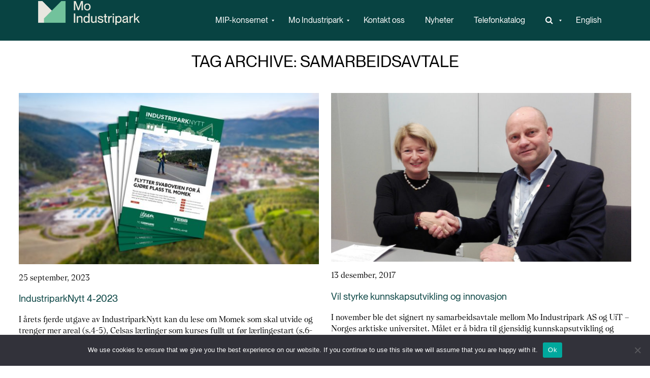

--- FILE ---
content_type: text/html; charset=UTF-8
request_url: https://www.mip.no/stikkord/samarbeidsavtale/
body_size: 126626
content:
<!doctype html>
<html lang="nb-NO" class="no-js">

<head>
	<meta charset="UTF-8">
	<title>IndustriparkNytt 4-2023</title>

	<link href="//www.google-analytics.com" rel="dns-prefetch">
	<link href="https://www.mip.no/wp-content/uploads/2023/11/MIP_logosymbol_gronn.png" rel="shortcut icon">
	<meta http-equiv="X-UA-Compatible" content="IE=edge,chrome=1">
	<meta name="viewport" content="width=device-width, initial-scale=1.0">
	<meta name="description" content="Grønn industripark i verdensklasse">

	<meta property="og:title" content="IndustriparkNytt 4-2023" />
	<meta property="og:site_name" content="Mo Industripark" />
	<meta property="og:url" content="https://www.mip.no/industriparknytt-4-2023/" />
	<meta property="og:description" content="I årets fjerde utgave av IndustriparkNytt kan du lese om Momek som skal utvide og trenger mer areal (s.4-5), Celsas lærlinger som kurses fullt ut før lærlingestart (s.6-7), Rana Fotballklubb og Mo Industripark som har inngått sponsoravtale (s.8-9), Emilie Kalkenberg som sikter seg inn mot OL (s.10), Senter for industriell forretningsutvikling (SIF) som feier 10 [...]" />
	<meta property="og:image" content="https://www.mip.no/wp-content/uploads/2023/09/IPN-VIFTE-IPN4-2023-1280x671.jpg" />
	<meta property="og:type" content="article" />


	<link rel="alternate" hreflang="no" href="https://www.mip.no/stikkord/samarbeidsavtale/" />
<link rel="alternate" hreflang="x-default" href="https://www.mip.no/stikkord/samarbeidsavtale/" />

<!-- The SEO Framework by Sybre Waaijer -->
<link rel="canonical" href="https://www.mip.no/stikkord/samarbeidsavtale/" />
<script type="application/ld+json">{"@context":"https://schema.org","@graph":[{"@type":"WebSite","@id":"https://www.mip.no/#/schema/WebSite","url":"https://www.mip.no/","name":"Mo Industripark AS","description":"Grønn industripark i verdensklasse","inLanguage":"nb-NO","potentialAction":{"@type":"SearchAction","target":{"@type":"EntryPoint","urlTemplate":"https://www.mip.no/search/{search_term_string}/"},"query-input":"required name=search_term_string"},"publisher":{"@type":"Organization","@id":"https://www.mip.no/#/schema/Organization","name":"Mo Industripark AS","url":"https://www.mip.no/","logo":{"@type":"ImageObject","url":"https://www.mip.no/wp-content/uploads/2024/01/cropped-Favicon-MIP-01.png","contentUrl":"https://www.mip.no/wp-content/uploads/2024/01/cropped-Favicon-MIP-01.png","width":512,"height":512,"contentSize":"92663"}}},{"@type":"CollectionPage","@id":"https://www.mip.no/stikkord/samarbeidsavtale/","url":"https://www.mip.no/stikkord/samarbeidsavtale/","name":"Stikkord: Samarbeidsavtale | Mo Industripark AS","inLanguage":"nb-NO","isPartOf":{"@id":"https://www.mip.no/#/schema/WebSite"},"breadcrumb":{"@type":"BreadcrumbList","@id":"https://www.mip.no/#/schema/BreadcrumbList","itemListElement":[{"@type":"ListItem","position":1,"item":"https://www.mip.no/","name":"Mo Industripark AS"},{"@type":"ListItem","position":2,"name":"Stikkord: Samarbeidsavtale"}]}}]}</script>
<!-- / The SEO Framework by Sybre Waaijer | 5.14ms meta | 0.16ms boot -->

<style id='wp-img-auto-sizes-contain-inline-css' type='text/css'>
img:is([sizes=auto i],[sizes^="auto," i]){contain-intrinsic-size:3000px 1500px}
/*# sourceURL=wp-img-auto-sizes-contain-inline-css */
</style>
<link rel='stylesheet' id='js_composer_front-css' href='https://www.mip.no/wp-content/plugins/js_composer/assets/css/js_composer.min.css?ver=6.10.0' media='all' />
<style id='wp-emoji-styles-inline-css' type='text/css'>

	img.wp-smiley, img.emoji {
		display: inline !important;
		border: none !important;
		box-shadow: none !important;
		height: 1em !important;
		width: 1em !important;
		margin: 0 0.07em !important;
		vertical-align: -0.1em !important;
		background: none !important;
		padding: 0 !important;
	}
/*# sourceURL=wp-emoji-styles-inline-css */
</style>
<link rel='stylesheet' id='wp-block-library-css' href='https://www.mip.no/wp-includes/css/dist/block-library/style.min.css?ver=6.9' media='all' />
<style id='global-styles-inline-css' type='text/css'>
:root{--wp--preset--aspect-ratio--square: 1;--wp--preset--aspect-ratio--4-3: 4/3;--wp--preset--aspect-ratio--3-4: 3/4;--wp--preset--aspect-ratio--3-2: 3/2;--wp--preset--aspect-ratio--2-3: 2/3;--wp--preset--aspect-ratio--16-9: 16/9;--wp--preset--aspect-ratio--9-16: 9/16;--wp--preset--color--black: #000000;--wp--preset--color--cyan-bluish-gray: #abb8c3;--wp--preset--color--white: #ffffff;--wp--preset--color--pale-pink: #f78da7;--wp--preset--color--vivid-red: #cf2e2e;--wp--preset--color--luminous-vivid-orange: #ff6900;--wp--preset--color--luminous-vivid-amber: #fcb900;--wp--preset--color--light-green-cyan: #7bdcb5;--wp--preset--color--vivid-green-cyan: #00d084;--wp--preset--color--pale-cyan-blue: #8ed1fc;--wp--preset--color--vivid-cyan-blue: #0693e3;--wp--preset--color--vivid-purple: #9b51e0;--wp--preset--gradient--vivid-cyan-blue-to-vivid-purple: linear-gradient(135deg,rgb(6,147,227) 0%,rgb(155,81,224) 100%);--wp--preset--gradient--light-green-cyan-to-vivid-green-cyan: linear-gradient(135deg,rgb(122,220,180) 0%,rgb(0,208,130) 100%);--wp--preset--gradient--luminous-vivid-amber-to-luminous-vivid-orange: linear-gradient(135deg,rgb(252,185,0) 0%,rgb(255,105,0) 100%);--wp--preset--gradient--luminous-vivid-orange-to-vivid-red: linear-gradient(135deg,rgb(255,105,0) 0%,rgb(207,46,46) 100%);--wp--preset--gradient--very-light-gray-to-cyan-bluish-gray: linear-gradient(135deg,rgb(238,238,238) 0%,rgb(169,184,195) 100%);--wp--preset--gradient--cool-to-warm-spectrum: linear-gradient(135deg,rgb(74,234,220) 0%,rgb(151,120,209) 20%,rgb(207,42,186) 40%,rgb(238,44,130) 60%,rgb(251,105,98) 80%,rgb(254,248,76) 100%);--wp--preset--gradient--blush-light-purple: linear-gradient(135deg,rgb(255,206,236) 0%,rgb(152,150,240) 100%);--wp--preset--gradient--blush-bordeaux: linear-gradient(135deg,rgb(254,205,165) 0%,rgb(254,45,45) 50%,rgb(107,0,62) 100%);--wp--preset--gradient--luminous-dusk: linear-gradient(135deg,rgb(255,203,112) 0%,rgb(199,81,192) 50%,rgb(65,88,208) 100%);--wp--preset--gradient--pale-ocean: linear-gradient(135deg,rgb(255,245,203) 0%,rgb(182,227,212) 50%,rgb(51,167,181) 100%);--wp--preset--gradient--electric-grass: linear-gradient(135deg,rgb(202,248,128) 0%,rgb(113,206,126) 100%);--wp--preset--gradient--midnight: linear-gradient(135deg,rgb(2,3,129) 0%,rgb(40,116,252) 100%);--wp--preset--font-size--small: 13px;--wp--preset--font-size--medium: 20px;--wp--preset--font-size--large: 36px;--wp--preset--font-size--x-large: 42px;--wp--preset--spacing--20: 0.44rem;--wp--preset--spacing--30: 0.67rem;--wp--preset--spacing--40: 1rem;--wp--preset--spacing--50: 1.5rem;--wp--preset--spacing--60: 2.25rem;--wp--preset--spacing--70: 3.38rem;--wp--preset--spacing--80: 5.06rem;--wp--preset--shadow--natural: 6px 6px 9px rgba(0, 0, 0, 0.2);--wp--preset--shadow--deep: 12px 12px 50px rgba(0, 0, 0, 0.4);--wp--preset--shadow--sharp: 6px 6px 0px rgba(0, 0, 0, 0.2);--wp--preset--shadow--outlined: 6px 6px 0px -3px rgb(255, 255, 255), 6px 6px rgb(0, 0, 0);--wp--preset--shadow--crisp: 6px 6px 0px rgb(0, 0, 0);}:where(.is-layout-flex){gap: 0.5em;}:where(.is-layout-grid){gap: 0.5em;}body .is-layout-flex{display: flex;}.is-layout-flex{flex-wrap: wrap;align-items: center;}.is-layout-flex > :is(*, div){margin: 0;}body .is-layout-grid{display: grid;}.is-layout-grid > :is(*, div){margin: 0;}:where(.wp-block-columns.is-layout-flex){gap: 2em;}:where(.wp-block-columns.is-layout-grid){gap: 2em;}:where(.wp-block-post-template.is-layout-flex){gap: 1.25em;}:where(.wp-block-post-template.is-layout-grid){gap: 1.25em;}.has-black-color{color: var(--wp--preset--color--black) !important;}.has-cyan-bluish-gray-color{color: var(--wp--preset--color--cyan-bluish-gray) !important;}.has-white-color{color: var(--wp--preset--color--white) !important;}.has-pale-pink-color{color: var(--wp--preset--color--pale-pink) !important;}.has-vivid-red-color{color: var(--wp--preset--color--vivid-red) !important;}.has-luminous-vivid-orange-color{color: var(--wp--preset--color--luminous-vivid-orange) !important;}.has-luminous-vivid-amber-color{color: var(--wp--preset--color--luminous-vivid-amber) !important;}.has-light-green-cyan-color{color: var(--wp--preset--color--light-green-cyan) !important;}.has-vivid-green-cyan-color{color: var(--wp--preset--color--vivid-green-cyan) !important;}.has-pale-cyan-blue-color{color: var(--wp--preset--color--pale-cyan-blue) !important;}.has-vivid-cyan-blue-color{color: var(--wp--preset--color--vivid-cyan-blue) !important;}.has-vivid-purple-color{color: var(--wp--preset--color--vivid-purple) !important;}.has-black-background-color{background-color: var(--wp--preset--color--black) !important;}.has-cyan-bluish-gray-background-color{background-color: var(--wp--preset--color--cyan-bluish-gray) !important;}.has-white-background-color{background-color: var(--wp--preset--color--white) !important;}.has-pale-pink-background-color{background-color: var(--wp--preset--color--pale-pink) !important;}.has-vivid-red-background-color{background-color: var(--wp--preset--color--vivid-red) !important;}.has-luminous-vivid-orange-background-color{background-color: var(--wp--preset--color--luminous-vivid-orange) !important;}.has-luminous-vivid-amber-background-color{background-color: var(--wp--preset--color--luminous-vivid-amber) !important;}.has-light-green-cyan-background-color{background-color: var(--wp--preset--color--light-green-cyan) !important;}.has-vivid-green-cyan-background-color{background-color: var(--wp--preset--color--vivid-green-cyan) !important;}.has-pale-cyan-blue-background-color{background-color: var(--wp--preset--color--pale-cyan-blue) !important;}.has-vivid-cyan-blue-background-color{background-color: var(--wp--preset--color--vivid-cyan-blue) !important;}.has-vivid-purple-background-color{background-color: var(--wp--preset--color--vivid-purple) !important;}.has-black-border-color{border-color: var(--wp--preset--color--black) !important;}.has-cyan-bluish-gray-border-color{border-color: var(--wp--preset--color--cyan-bluish-gray) !important;}.has-white-border-color{border-color: var(--wp--preset--color--white) !important;}.has-pale-pink-border-color{border-color: var(--wp--preset--color--pale-pink) !important;}.has-vivid-red-border-color{border-color: var(--wp--preset--color--vivid-red) !important;}.has-luminous-vivid-orange-border-color{border-color: var(--wp--preset--color--luminous-vivid-orange) !important;}.has-luminous-vivid-amber-border-color{border-color: var(--wp--preset--color--luminous-vivid-amber) !important;}.has-light-green-cyan-border-color{border-color: var(--wp--preset--color--light-green-cyan) !important;}.has-vivid-green-cyan-border-color{border-color: var(--wp--preset--color--vivid-green-cyan) !important;}.has-pale-cyan-blue-border-color{border-color: var(--wp--preset--color--pale-cyan-blue) !important;}.has-vivid-cyan-blue-border-color{border-color: var(--wp--preset--color--vivid-cyan-blue) !important;}.has-vivid-purple-border-color{border-color: var(--wp--preset--color--vivid-purple) !important;}.has-vivid-cyan-blue-to-vivid-purple-gradient-background{background: var(--wp--preset--gradient--vivid-cyan-blue-to-vivid-purple) !important;}.has-light-green-cyan-to-vivid-green-cyan-gradient-background{background: var(--wp--preset--gradient--light-green-cyan-to-vivid-green-cyan) !important;}.has-luminous-vivid-amber-to-luminous-vivid-orange-gradient-background{background: var(--wp--preset--gradient--luminous-vivid-amber-to-luminous-vivid-orange) !important;}.has-luminous-vivid-orange-to-vivid-red-gradient-background{background: var(--wp--preset--gradient--luminous-vivid-orange-to-vivid-red) !important;}.has-very-light-gray-to-cyan-bluish-gray-gradient-background{background: var(--wp--preset--gradient--very-light-gray-to-cyan-bluish-gray) !important;}.has-cool-to-warm-spectrum-gradient-background{background: var(--wp--preset--gradient--cool-to-warm-spectrum) !important;}.has-blush-light-purple-gradient-background{background: var(--wp--preset--gradient--blush-light-purple) !important;}.has-blush-bordeaux-gradient-background{background: var(--wp--preset--gradient--blush-bordeaux) !important;}.has-luminous-dusk-gradient-background{background: var(--wp--preset--gradient--luminous-dusk) !important;}.has-pale-ocean-gradient-background{background: var(--wp--preset--gradient--pale-ocean) !important;}.has-electric-grass-gradient-background{background: var(--wp--preset--gradient--electric-grass) !important;}.has-midnight-gradient-background{background: var(--wp--preset--gradient--midnight) !important;}.has-small-font-size{font-size: var(--wp--preset--font-size--small) !important;}.has-medium-font-size{font-size: var(--wp--preset--font-size--medium) !important;}.has-large-font-size{font-size: var(--wp--preset--font-size--large) !important;}.has-x-large-font-size{font-size: var(--wp--preset--font-size--x-large) !important;}
/*# sourceURL=global-styles-inline-css */
</style>

<style id='classic-theme-styles-inline-css' type='text/css'>
/*! This file is auto-generated */
.wp-block-button__link{color:#fff;background-color:#32373c;border-radius:9999px;box-shadow:none;text-decoration:none;padding:calc(.667em + 2px) calc(1.333em + 2px);font-size:1.125em}.wp-block-file__button{background:#32373c;color:#fff;text-decoration:none}
/*# sourceURL=/wp-includes/css/classic-themes.min.css */
</style>
<link rel='stylesheet' id='cookie-notice-front-css' href='https://www.mip.no/wp-content/plugins/cookie-notice/css/front.min.css?ver=2.5.11' media='all' />
<link rel='stylesheet' id='wpml-menu-item-0-css' href='https://www.mip.no/wp-content/plugins/sitepress-multilingual-cms/templates/language-switchers/menu-item/style.min.css?ver=1' media='all' />
<link rel='stylesheet' id='normalize-css' href='https://www.mip.no/wp-content/themes/MIPv3/normalize.css?ver=1.0' media='all' />
<link rel='stylesheet' id='html5blank-css' href='https://www.mip.no/wp-content/themes/MIPv3/style.css?ver=1.7' media='all' />
<link rel='stylesheet' id='js_composer_custom_css-css' href='//www.mip.no/wp-content/uploads/js_composer/custom.css?ver=6.10.0' media='all' />
<link rel='stylesheet' id='cleverfont-css' href='//www.mip.no/wp-content/plugins/clever-mega-menu/assets/vendor/cleverfont/style.min.css?ver=1.9' media='all' />
<style id='cleverfont-inline-css' type='text/css'>
.cmm-content-container .vc_custom_heading > a{font-family:inherit !important;font-weight:inherit !important;font-size:inherit !important;color:inherit !important;}.cmm-toggle-wrapper{display:none;}.cmm-toggle-wrapper .toggle-icon-open,.cmm-toggle-wrapper .toggle-icon-close{margin-right:5px;}.cmm-toggle-wrapper .toggle-icon-close{display:none;}.cmm-toggle-wrapper .cmm-toggle{color:#333;line-height:20px;text-align:center;padding:10px;display:inline-block;border:1px solid #ddd;border-radius:0;background:#fff;}.cmm-toggle-wrapper .cmm-toggle:hover{cursor:pointer;}.cmm-container .cmm.cmm-theme-mip-template{font-size:13px;font-weight:400;letter-spacing:normal;line-height:1.9;text-transform:none;color:#1c1c1c;width:100%;height:auto;display:table;margin:0px 0px 0px 0px;padding:0px 0px 0px 0px;border-width:0px 0px 0px 0px;border-style:solid;border-color:rgba(255, 255, 255, 0.1);border-radius:0px 0px 0px 0px;background:#084342;background:-webkit-gradient(linear, left top, left bottom, from(#084342), to(#084342));background:-moz-linear-gradient(top, #084342, #084342);background:-ms-linear-gradient(top, #084342, #084342);background:-o-linear-gradient(top, #084342, #084342);background:linear-gradient(to bottom, #084342, #084342);list-style:none;position:relative;z-index:999;}.cmm-container .cmm.cmm-theme-mip-template ul,.cmm-container .cmm.cmm-theme-mip-template ol{list-style-type:none;}.cmm-container .cmm.cmm-theme-mip-template ul{float:none;display:block;border:0;padding:0;position:static;}.cmm-container .cmm.cmm-theme-mip-template ul:before,.cmm-container .cmm.cmm-theme-mip-template ul:after{display:none;}.cmm-container .cmm.cmm-theme-mip-template ul li{float:none;border:0;}.cmm-container .cmm.cmm-theme-mip-template *:hover,.cmm-container .cmm.cmm-theme-mip-template a:hover,.cmm-container .cmm.cmm-theme-mip-template li:hover,.cmm-container .cmm.cmm-theme-mip-template *:focus,.cmm-container .cmm.cmm-theme-mip-template a:focus,.cmm-container .cmm.cmm-theme-mip-template li:focus,.cmm-container .cmm.cmm-theme-mip-template *:active,.cmm-container .cmm.cmm-theme-mip-template a:active,.cmm-container .cmm.cmm-theme-mip-template li:active{outline:none;}.cmm-container .cmm.cmm-theme-mip-template a,.cmm-container .cmm.cmm-theme-mip-template .cmm-nav-link{color:#084342;font-size:13px;font-weight:400;line-height:1.9;text-transform:none;width:auto;display:block;-webkit-box-shadow:none;box-shadow:none;}.cmm-container .cmm.cmm-theme-mip-template a > .cmm-icon,.cmm-container .cmm.cmm-theme-mip-template .cmm-nav-link > .cmm-icon{margin-right:5px;}.cmm-container .cmm.cmm-theme-mip-template a > .cmm-icon i.dashicons,.cmm-container .cmm.cmm-theme-mip-template .cmm-nav-link > .cmm-icon i.dashicons{vertical-align:sub;}.cmm-container .cmm.cmm-theme-mip-template a:hover,.cmm-container .cmm.cmm-theme-mip-template a:active{color:#72c29c;}.cmm-container .cmm.cmm-theme-mip-template li{height:auto;background:none;}.cmm-container .cmm.cmm-theme-mip-template li > a,.cmm-container .cmm.cmm-theme-mip-template li > .cmm-nav-link{position:relative;}.cmm-container .cmm.cmm-theme-mip-template li > ul,.cmm-container .cmm.cmm-theme-mip-template li > .cmm-sub-container,.cmm-container .cmm.cmm-theme-mip-template li > .cmm-content-container{position:absolute;left:100%;top:0;text-align:left;min-width:200px;z-index:999;visibility:hidden;opacity:0;transition:all 0.3s ease-in;}.cmm-container .cmm.cmm-theme-mip-template li > ul .menu-item a,.cmm-container .cmm.cmm-theme-mip-template li > .cmm-sub-container .menu-item a,.cmm-container .cmm.cmm-theme-mip-template li > .cmm-content-container .menu-item a,.cmm-container .cmm.cmm-theme-mip-template li > ul .cmm-nav-link,.cmm-container .cmm.cmm-theme-mip-template li > .cmm-sub-container .cmm-nav-link,.cmm-container .cmm.cmm-theme-mip-template li > .cmm-content-container .cmm-nav-link{display:block;padding:5px 20px 5px 20px;}.cmm-container .cmm.cmm-theme-mip-template li .cmm-sub-container ul.sub-menu,.cmm-container .cmm.cmm-theme-mip-template li .cmm-sub-container .cmm-sub-wrapper{width:auto !important;margin:0;padding:5px 0px 5px 0px;border-width:0px 0px 0px 0px;border-style:solid;border-color:rgba(255, 255, 255, 0.1);border-radius:0px 0px 0px 0px;box-shadow:0px 0px 12px 0px rgba(0, 0, 0, 0.3);background:#fff;background:-webkit-gradient(linear, left top, left bottom, from(#fff), to(#fff));background:-moz-linear-gradient(top, #fff, #fff);background:-ms-linear-gradient(top, #fff, #fff);background:-o-linear-gradient(top, #fff, #fff);background:linear-gradient(to bottom, #fff, #fff);}.cmm-container .cmm.cmm-theme-mip-template li > .cmm-sub-container,.cmm-container .cmm.cmm-theme-mip-template li > .cmm-content-container{background:none;}.cmm-container .cmm.cmm-theme-mip-template li .cmm-sub-container > ul.sub-menu,.cmm-container .cmm.cmm-theme-mip-template li .cmm-sub-container .cmm-sub-wrapper{position:static;display:block !important;opacity:1 !important;}.cmm-container .cmm.cmm-theme-mip-template li > .cmm-sub-container .sub-menu li,.cmm-container .cmm.cmm-theme-mip-template li > .cmm-sub-container .cmm-sub-wrapper li{position:relative;padding:0;}.cmm-container .cmm.cmm-theme-mip-template li > .cmm-sub-container .sub-menu li:hover,.cmm-container .cmm.cmm-theme-mip-template li > .cmm-sub-container .cmm-sub-wrapper li:hover,.cmm-container .cmm.cmm-theme-mip-template li > .cmm-sub-container .sub-menu li.focus,.cmm-container .cmm.cmm-theme-mip-template li > .cmm-sub-container .cmm-sub-wrapper li.focus{padding:0;background:none;}.cmm-container .cmm.cmm-theme-mip-template li > .cmm-sub-container .sub-menu li > a,.cmm-container .cmm.cmm-theme-mip-template li > .cmm-sub-container .cmm-sub-wrapper li > a,.cmm-container .cmm.cmm-theme-mip-template li > .cmm-sub-container .sub-menu li > .cmm-nav-link,.cmm-container .cmm.cmm-theme-mip-template li > .cmm-sub-container .cmm-sub-wrapper li > .cmm-nav-link{border-width:0px 0px 0px 0px;border-style:solid;border-color:rgba(255, 255, 255, 0.1);color:#084342;font-size:14px;font-weight:400;letter-spacing:normal;line-height:1.6;text-transform:capitalize;background-color:rgba(255, 255, 255, 0);}.cmm-container .cmm.cmm-theme-mip-template li > .cmm-sub-container .sub-menu li > a:hover,.cmm-container .cmm.cmm-theme-mip-template li > .cmm-sub-container .cmm-sub-wrapper li > a:hover{color:#72c29c;border-style:solid;border-color:rgba(255, 255, 255, 0.1);background-color:rgba(255, 255, 255, 0);}.cmm-container .cmm.cmm-theme-mip-template li > .cmm-sub-container .sub-menu li.menu-item-has-children > .cmm-dropdown-toggle,.cmm-container .cmm.cmm-theme-mip-template li > .cmm-sub-container .cmm-sub-wrapper li.menu-item-has-children > .cmm-dropdown-toggle{color:#084342;}.cmm-container .cmm.cmm-theme-mip-template li > .cmm-sub-container .sub-menu li:last-child > a,.cmm-container .cmm.cmm-theme-mip-template li > .cmm-sub-container .cmm-sub-wrapper li:last-child > a,.cmm-container .cmm.cmm-theme-mip-template li > .cmm-sub-container .sub-menu li:last-child > .cmm-nav-link,.cmm-container .cmm.cmm-theme-mip-template li > .cmm-sub-container .cmm-sub-wrapper li:last-child > .cmm-nav-link{border-width:0px;}.cmm-container .cmm.cmm-theme-mip-template li > .cmm-content-container{border:0;}.cmm-container .cmm.cmm-theme-mip-template li > .cmm-content-container .cmm-content-wrapper{position:relative;left:auto;right:auto;padding:20px 20px 20px 20px;border-width:0px 0px 0px 0px;border-style:solid;border-color:rgba(255, 255, 255, 0.1);border-radius:0px 0px 0px 0px;box-shadow:0px 0px 12px 0px rgba(0, 0, 0, 0.3);background:#fff;background:-webkit-gradient(linear, left top, left bottom, from(#fff), to(#fff));background:-moz-linear-gradient(top, #fff, #fff);background:-ms-linear-gradient(top, #fff, #fff);background:-o-linear-gradient(top, #fff, #fff);background:linear-gradient(to bottom, #fff, #fff);}.cmm-container .cmm.cmm-theme-mip-template li > .cmm-content-container .cmm-content-wrapper .vc_row{position:relative;z-index:1;}.cmm-container .cmm.cmm-theme-mip-template li > .cmm-content-container .cmm-content-wrapper .cmm-panel-image{position:absolute;z-index:0;right:0;bottom:0;max-height:100%;}.cmm-container .cmm.cmm-theme-mip-template li > .cmm-content-container .cmm-content-wrapper ul{left:auto;}.cmm-container .cmm.cmm-theme-mip-template li > .cmm-content-container .cmm-content-wrapper .widget ul.menu li + li{margin:0;}.cmm-container .cmm.cmm-theme-mip-template li > .cmm-content-container .cmm-content-wrapper .widget ul.menu li{margin:0;padding:0;border:0;}.cmm-container .cmm.cmm-theme-mip-template li > .cmm-content-container .cmm-content-wrapper .widget ul.menu li a{width:auto;}.cmm-container .cmm.cmm-theme-mip-template li > .cmm-content-container .cmm-content-wrapper .widget ul.menu li a:focus,.cmm-container .cmm.cmm-theme-mip-template li > .cmm-content-container .cmm-content-wrapper .widget ul.menu li a:hover{box-shadow:none;}.cmm-container .cmm.cmm-theme-mip-template li > .cmm-content-container .cmm-content-wrapper .widget ul.menu li:hover{padding:0;}.cmm-container .cmm.cmm-theme-mip-template li > .cmm-content-container .cmm-content-wrapper ul.sub-menu{left:100%;margin:0;padding:0px 0px 0px 0px;border-width:0px 0px 0px 0px;border-style:solid;border-color:rgba(255, 255, 255, 0.1);border-radius:0px 0px 0px 0px;box-shadow:0px 0px 12px 0px rgba(0, 0, 0, 0.3);background:#fff;background:-webkit-gradient(linear, left top, left bottom, from(#fff), to(#fff));background:-moz-linear-gradient(top, #fff, #fff);background:-ms-linear-gradient(top, #fff, #fff);background:-o-linear-gradient(top, #fff, #fff);background:linear-gradient(to bottom, #fff, #fff);}.cmm-container .cmm.cmm-theme-mip-template li > .cmm-content-container .cmm-content-wrapper ul.menu{opacity:1;display:block;visibility:inherit;}.cmm-container .cmm.cmm-theme-mip-template li > .cmm-content-container .cmm-content-wrapper ul.menu li{padding:0;}.cmm-container .cmm.cmm-theme-mip-template li > .cmm-content-container .cmm-content-wrapper ul.menu li:hover,.cmm-container .cmm.cmm-theme-mip-template li > .cmm-content-container .cmm-content-wrapper ul.menu li.focus{padding:0;background:none;}.cmm-container .cmm.cmm-theme-mip-template li > .cmm-content-container .cmm-content-wrapper ul.menu > li > a,.cmm-container .cmm.cmm-theme-mip-template li > .cmm-content-container .cmm-content-wrapper ul.menu > li > .cmm-nav-link{padding:8px 0px 8px 0px;border-width:0px 0px 0px 0px;border-style:solid;border-color:rgba(255, 255, 255, 0.1);color:#636363;font-size:14px;font-weight:400;letter-spacing:normal;line-height:1.6;text-transform:capitalize;background-color:#fff;}.cmm-container .cmm.cmm-theme-mip-template li > .cmm-content-container .cmm-content-wrapper ul.menu > li > a:hover{color:#f26522;border-style:solid;border-color:rgba(255, 255, 255, 0.1);background-color:#fff;}.cmm-container .cmm.cmm-theme-mip-template li > .cmm-content-container .cmm-content-wrapper ul.menu > li:last-child > a,.cmm-container .cmm.cmm-theme-mip-template li > .cmm-content-container .cmm-content-wrapper ul.menu > li:last-child > .cmm-nav-link{border-width:0px;}.cmm-container .cmm.cmm-theme-mip-template li > .cmm-content-container .cmm-content-wrapper ul.menu > li li a,.cmm-container .cmm.cmm-theme-mip-template li > .cmm-content-container .cmm-content-wrapper ul.menu > li li > .cmm-nav-link{padding:8px 15px 8px 15px;border-width:0px 0px 0px 0px;border-style:solid;border-color:rgba(255, 255, 255, 0.1);color:#636363;font-size:14px;font-weight:400;letter-spacing:normal;line-height:1.6;text-transform:capitalize;background-color:#fff;}.cmm-container .cmm.cmm-theme-mip-template li > .cmm-content-container .cmm-content-wrapper ul.menu > li li a:hover{color:#f26522;border-color:rgba(255, 255, 255, 0.1);border-style:solid;background-color:#fff;}.cmm-container .cmm.cmm-theme-mip-template li > .cmm-content-container .cmm-content-wrapper ul.menu > li li.menu-item-has-children > .cmm-dropdown-toggle{color:#636363;}.cmm-container .cmm.cmm-theme-mip-template li ul li{border:0;}.cmm-container .cmm.cmm-theme-mip-template li ul li:hover > ul,.cmm-container .cmm.cmm-theme-mip-template li ul li:hover > .cmm-sub-container,.cmm-container .cmm.cmm-theme-mip-template li ul li:hover > .cmm-content-container{top:0;left:100%;right:auto;}.cmm-container .cmm.cmm-theme-mip-template li.cmm-mega > .cmm-sub-container,.cmm-container .cmm.cmm-theme-mip-template li.cmm-mega:hover > .cmm-sub-container{display:none !important;}.cmm-container .cmm.cmm-theme-mip-template li.cmm-mega.cmm-layout-left_edge_item .cmm-content-container{left:0;right:auto;}.cmm-container .cmm.cmm-theme-mip-template li.cmm-mega.cmm-layout-right_edge_item .cmm-content-container{left:auto;right:0;}.cmm-container .cmm.cmm-theme-mip-template li.cmm-mega ul.menu{border:0;box-shadow:none;position:static;}.cmm-container .cmm.cmm-theme-mip-template li.cmm-mega ul.menu > li{border:0;}.cmm-container .cmm.cmm-theme-mip-template li.menu-item-has-children > a:after,.cmm-container .cmm.cmm-theme-mip-template li.menu-item-has-children > .cmm-nav-link:after{color:inherit;font-size:12px;font-family:Dashicons;content:'\f140';line-height:1;position:absolute;top:50%;right:5px;margin:-6px 0 0 0;vertical-align:middle;display:inline-block;-webkit-transform:rotate(0);-moz-transform:rotate(0);-ms-transform:rotate(0);transform:rotate(0);}.cmm-container .cmm.cmm-theme-mip-template li .cmm-dropdown-toggle{display:none;}.cmm-container .cmm.cmm-theme-mip-template li:hover > ul,.cmm-container .cmm.cmm-theme-mip-template li:hover > .cmm-sub-container,.cmm-container .cmm.cmm-theme-mip-template li:hover > .cmm-content-container{visibility:visible;opacity:1;z-index:1000;}.cmm-container .cmm.cmm-theme-mip-template li:hover > .cmm-sub-container > ul.sub-menu,.cmm-container .cmm.cmm-theme-mip-template li:hover > .cmm-sub-container .cmm-sub-wrapper{visibility:visible !important;opacity:1 !important;}.cmm-container .cmm.cmm-theme-mip-template li:hover > a{color:#72c29c;}.cmm-container .cmm.cmm-theme-mip-template > li{position:relative;display:inline-block;}.cmm-container .cmm.cmm-theme-mip-template > li > a,.cmm-container .cmm.cmm-theme-mip-template > li > .cmm-nav-link{color:#fff;border-width:0px 0px 0px 0px;border-style:solid;border-color:rgba(255, 255, 255, 0.1);font-size:14px;font-weight:300;text-transform:uppercase;letter-spacing:normal;height:80px;line-height:80px;margin:0px 0px 0px 0px;padding:0px 20px 0px 20px;background-color:rgba(0, 0, 0, 0);}.cmm-container .cmm.cmm-theme-mip-template > li > a:hover{border-style:solid;border-color:rgba(255, 255, 255, 0.1);color:#72c29c;background-color:#365668;}.cmm-container .cmm.cmm-theme-mip-template > li > a:active,.cmm-container .cmm.cmm-theme-mip-template > li > a.active{background-color:rgba(0, 0, 0, 0);}.cmm-container .cmm.cmm-theme-mip-template > li.cmm-current-menu-item > a{color:#72c29c;}.cmm-container .cmm.cmm-theme-mip-template > li > .cmm-dropdown-toggle{color:#fff;}.cmm-container .cmm.cmm-theme-mip-template > li:last-child > a,.cmm-container .cmm.cmm-theme-mip-template > li:last-child > .cmm-nav-link{border-width:0px;}.cmm-container .cmm.cmm-theme-mip-template > li > ul,.cmm-container .cmm.cmm-theme-mip-template > li > .cmm-sub-container,.cmm-container .cmm.cmm-theme-mip-template > li > .cmm-content-container{top:100%;left:0;}.cmm-container .cmm.cmm-theme-mip-template > li li.menu-item-has-children > a:after,.cmm-container .cmm.cmm-theme-mip-template > li li.menu-item-has-children > .cmm-nav-link:after{font-family:Dashicons;content:'\f139';}.cmm-container .cmm.cmm-theme-mip-template > li:hover > ul,.cmm-container .cmm.cmm-theme-mip-template > li:hover > .cmm-sub-container,.cmm-container .cmm.cmm-theme-mip-template > li:hover > .cmm-content-container{top:100%;}.cmm-container .cmm.cmm-theme-mip-template > li:hover > a,.cmm-container .cmm.cmm-theme-mip-template > li.current-menu-item > a,.cmm-container .cmm.cmm-theme-mip-template > li.current-menu-ancestor > a{color:#72c29c;}.cmm-container .cmm.cmm-theme-mip-template .current-menu-item > a,.cmm-container .cmm.cmm-theme-mip-template .current-menu-ancestor > a{color:#72c29c;}.cmm-container .cmm.cmm-theme-mip-template .widget{border:0;padding:0;margin:0;}.cmm-container .cmm.cmm-theme-mip-template .widgettitle,.cmm-container .cmm.cmm-theme-mip-template .widget-title,.cmm-container .cmm.cmm-theme-mip-template .wpb_heading,.cmm-container .cmm.cmm-theme-mip-template .clever-custom-title{font-size:15px;font-weight:600;color:#084342;text-transform:uppercase;letter-spacing:normal;padding:0px 0px 0px 0px;margin:0px 0px 20px 0px;border-radius:0px 0px 0px 0px;border-width:0px 0px 0px 0px;border-style:solid;border-color:rgba(255, 255, 255, 0.1);background:#fff;background:-webkit-gradient(linear, left top, left bottom, from(#fff), to(#fff));background:-moz-linear-gradient(top, #fff, #fff);background:-ms-linear-gradient(top, #fff, #fff);background:-o-linear-gradient(top, #fff, #fff);background:linear-gradient(to bottom, #fff, #fff);}.cmm-container .cmm.cmm-theme-mip-template.cmm-horizontal.cmm-horizontal-align-left{text-align:left;}.cmm-container .cmm.cmm-theme-mip-template.cmm-horizontal.cmm-horizontal-align-right{text-align:right;}.cmm-container .cmm.cmm-theme-mip-template.cmm-horizontal.cmm-horizontal-align-center{text-align:center;}.cmm-container .cmm.cmm-theme-mip-template.cmm-menu-fade-up li.menu-item-has-children > ul.menu,.cmm-container .cmm.cmm-theme-mip-template.cmm-menu-fade-up li.menu-item-has-children > .cmm-sub-container,.cmm-container .cmm.cmm-theme-mip-template.cmm-menu-fade-up li.menu-item-has-children > .cmm-content-container{top:calc(100% + 40px);}.cmm-container .cmm.cmm-theme-mip-template.cmm-menu-fade-up li.menu-item-has-children:hover > ul.menu,.cmm-container .cmm.cmm-theme-mip-template.cmm-menu-fade-up li.menu-item-has-children:hover > .cmm-sub-container,.cmm-container .cmm.cmm-theme-mip-template.cmm-menu-fade-up li.menu-item-has-children:hover > .cmm-content-container{top:0;}.cmm-container .cmm.cmm-theme-mip-template.cmm-menu-fade-up > li.menu-item-has-children:hover > ul.menu,.cmm-container .cmm.cmm-theme-mip-template.cmm-menu-fade-up > li.menu-item-has-children:hover > .cmm-sub-container,.cmm-container .cmm.cmm-theme-mip-template.cmm-menu-fade-up > li.menu-item-has-children:hover > .cmm-content-container{top:100%;}.cmm-container .cmm.cmm-theme-mip-template.cmm-no-effect li > ul,.cmm-container .cmm.cmm-theme-mip-template.cmm-no-effect li > .cmm-sub-container,.cmm-container .cmm.cmm-theme-mip-template.cmm-no-effect li > .cmm-content-container{-moz-transition:none;-webkit-transition:none;-o-transition:none;-ms-transition:none;transition:none;}.cmm-container .cmm.cmm-theme-mip-template.cmm-no-effect li:hover > ul,.cmm-container .cmm.cmm-theme-mip-template.cmm-no-effect li:hover > .cmm-sub-container,.cmm-container .cmm.cmm-theme-mip-template.cmm-no-effect li:hover > .cmm-content-container{-moz-transition:none;-webkit-transition:none;-o-transition:none;-ms-transition:none;transition:none;}.cmm-container .cmm.cmm-theme-mip-template.cmm-vertical{width:100%;max-width:400px;}.cmm-container .cmm.cmm-theme-mip-template.cmm-vertical a > .cmm-icon,.cmm-container .cmm.cmm-theme-mip-template.cmm-vertical .cmm-nav-link > .cmm-icon{margin-right:12px;}.cmm-container .cmm.cmm-theme-mip-template.cmm-vertical a > .cmm-icon i.dashicons,.cmm-container .cmm.cmm-theme-mip-template.cmm-vertical .cmm-nav-link > .cmm-icon i.dashicons{vertical-align:sub;}.cmm-container .cmm.cmm-theme-mip-template.cmm-vertical li.menu-item-has-children > a:after,.cmm-container .cmm.cmm-theme-mip-template.cmm-vertical li.menu-item-has-children > .cmm-nav-link:after{font-family:Dashicons;content:'\f139';right:6px;}.cmm-container .cmm.cmm-theme-mip-template.cmm-vertical li > .cmm-content-container .cmm-content-wrapper ul.menu li{position:relative;}.cmm-container .cmm.cmm-theme-mip-template.cmm-vertical > li{float:left;display:block;width:100%;}.cmm-container .cmm.cmm-theme-mip-template.cmm-vertical > li > ul,.cmm-container .cmm.cmm-theme-mip-template.cmm-vertical > li > .cmm-sub-container,.cmm-container .cmm.cmm-theme-mip-template.cmm-vertical > li > .cmm-content-container{top:0;right:auto;}.cmm-container .cmm.cmm-theme-mip-template.cmm-vertical > li > a,.cmm-container .cmm.cmm-theme-mip-template.cmm-vertical > li > .cmm-nav-link{height:auto;line-height:1.6;text-align:left;}.cmm-container .cmm.cmm-theme-mip-template.cmm-vertical > li li.menu-item-has-children > a:after,.cmm-container .cmm.cmm-theme-mip-template.cmm-vertical > li li.menu-item-has-children > .cmm-nav-link:after{font-family:Dashicons;content:'\f139';}.cmm-container .cmm.cmm-theme-mip-template.cmm-vertical > li:hover > ul,.cmm-container .cmm.cmm-theme-mip-template.cmm-vertical > li:hover > .cmm-sub-container,.cmm-container .cmm.cmm-theme-mip-template.cmm-vertical > li:hover > .cmm-content-container{top:0;}.cmm-container .cmm.cmm-theme-mip-template.cmm-vertical.submenu-vertical-default > li{position:relative !important;}.cmm-container .cmm.cmm-theme-mip-template.cmm-vertical.submenu-vertical-full-width{position:relative !important;}.cmm-container .cmm.cmm-theme-mip-template.cmm-vertical.submenu-vertical-full-width > li.cmm-mega{position:static !important;}.cmm-container .cmm.cmm-theme-mip-template.cmm-vertical.submenu-vertical-full-width > li.cmm-mega > .cmm-content-container{height:100%;}.cmm-container .cmm.cmm-theme-mip-template.cmm-vertical.submenu-vertical-full-width > li.cmm-mega > .cmm-content-container > .cmm-content-wrapper{height:100%;}.cmm-container .cmm.cmm-theme-mip-template.cmm-vertical.cmm-menu-fade-up li.menu-item-has-children > ul.menu,.cmm-container .cmm.cmm-theme-mip-template.cmm-vertical.cmm-menu-fade-up li.menu-item-has-children > .cmm-sub-container,.cmm-container .cmm.cmm-theme-mip-template.cmm-vertical.cmm-menu-fade-up li.menu-item-has-children > .cmm-content-container{top:0;left:calc(100% + 40px);}.cmm-container .cmm.cmm-theme-mip-template.cmm-vertical.cmm-menu-fade-up li.menu-item-has-children:hover > ul.menu,.cmm-container .cmm.cmm-theme-mip-template.cmm-vertical.cmm-menu-fade-up li.menu-item-has-children:hover > .cmm-sub-container,.cmm-container .cmm.cmm-theme-mip-template.cmm-vertical.cmm-menu-fade-up li.menu-item-has-children:hover > .cmm-content-container{top:0;left:100%;}.cmm-container .cmm.cmm-theme-mip-template.cmm-vertical.cmm-menu-fade-up > li.menu-item-has-children:hover > ul.menu,.cmm-container .cmm.cmm-theme-mip-template.cmm-vertical.cmm-menu-fade-up > li.menu-item-has-children:hover > .cmm-sub-container,.cmm-container .cmm.cmm-theme-mip-template.cmm-vertical.cmm-menu-fade-up > li.menu-item-has-children:hover > .cmm-content-container{top:0;left:100%;}.cmm-container .cmm.cmm-theme-mip-template.cmm-vertical.cmm-vertical-align-left{float:left !important;}.cmm-container .cmm.cmm-theme-mip-template.cmm-vertical.cmm-vertical-align-right{float:right !important;}.cmm-container .cmm.cmm-theme-mip-template.cmm-vertical.cmm-vertical-align-right > li > ul,.cmm-container .cmm.cmm-theme-mip-template.cmm-vertical.cmm-vertical-align-right > li > .cmm-sub-container,.cmm-container .cmm.cmm-theme-mip-template.cmm-vertical.cmm-vertical-align-right > li > .cmm-content-container{left:auto;right:calc(100% + 40px);}.cmm-container .cmm.cmm-theme-mip-template.cmm-vertical.cmm-vertical-align-right > li li.menu-item-has-children > a:after,.cmm-container .cmm.cmm-theme-mip-template.cmm-vertical.cmm-vertical-align-right > li li.menu-item-has-children > .cmm-nav-link:after{font-family:Dashicons;content:'\f341';}.cmm-container .cmm.cmm-theme-mip-template.cmm-vertical.cmm-vertical-align-right li ul li:hover ul,.cmm-container .cmm.cmm-theme-mip-template.cmm-vertical.cmm-vertical-align-right li ul li:hover > .cmm-sub-container,.cmm-container .cmm.cmm-theme-mip-template.cmm-vertical.cmm-vertical-align-right li ul li:hover > .cmm-content-container{left:auto;right:100%;}.cmm-container .cmm.cmm-theme-mip-template.cmm-vertical.cmm-vertical-align-right li.menu-item-has-children > a:after,.cmm-container .cmm.cmm-theme-mip-template.cmm-vertical.cmm-vertical-align-right li.menu-item-has-children > .cmm-nav-link:after{font-family:Dashicons;content:'\f341';left:5px;right:auto;}.cmm-container .cmm.cmm-theme-mip-template.cmm-vertical.cmm-vertical-align-right.cmm-menu-fade-up li.menu-item-has-children > ul.menu,.cmm-container .cmm.cmm-theme-mip-template.cmm-vertical.cmm-vertical-align-right.cmm-menu-fade-up li.menu-item-has-children > .cmm-sub-container,.cmm-container .cmm.cmm-theme-mip-template.cmm-vertical.cmm-vertical-align-right.cmm-menu-fade-up li.menu-item-has-children > .cmm-content-container{top:0;left:auto;right:calc(100% + 40px);}.cmm-container .cmm.cmm-theme-mip-template.cmm-vertical.cmm-vertical-align-right.cmm-menu-fade-up li.menu-item-has-children:hover > ul.menu,.cmm-container .cmm.cmm-theme-mip-template.cmm-vertical.cmm-vertical-align-right.cmm-menu-fade-up li.menu-item-has-children:hover > .cmm-sub-container,.cmm-container .cmm.cmm-theme-mip-template.cmm-vertical.cmm-vertical-align-right.cmm-menu-fade-up li.menu-item-has-children:hover > .cmm-content-container{top:0;left:auto;right:100%;}.cmm-container .cmm.cmm-theme-mip-template.cmm-vertical.cmm-vertical-align-right.cmm-menu-fade-up > li.menu-item-has-children:hover > ul.menu,.cmm-container .cmm.cmm-theme-mip-template.cmm-vertical.cmm-vertical-align-right.cmm-menu-fade-up > li.menu-item-has-children:hover > .cmm-sub-container,.cmm-container .cmm.cmm-theme-mip-template.cmm-vertical.cmm-vertical-align-right.cmm-menu-fade-up > li.menu-item-has-children:hover > .cmm-content-container{top:0;left:auto;right:100%;}@media (max-width:767px){.cmm-toggle-wrapper{display:block;}.cmm-toggle-wrapper .cmm-toggle.toggled-on .toggle-icon-close{display:inline-block;}.cmm-toggle-wrapper .cmm-toggle.toggled-on .toggle-icon-open{display:none;}.cmm-container{width:100%;clear:both;}.cmm-container .cmm.cmm-theme-mip-template{color:#fff;display:none;position:absolute;padding:0 20px;background:#084342;background:-webkit-gradient(linear, left top, left bottom, from(#084342), to(#084342));background:-moz-linear-gradient(top, #084342, #084342);background:-ms-linear-gradient(top, #084342, #084342);background:-o-linear-gradient(top, #084342, #084342);background:linear-gradient(to bottom, #084342, #084342);}.cmm-container .cmm.cmm-theme-mip-template a,.cmm-container .cmm.cmm-theme-mip-template .cmm-nav-link{color:#fff;}.cmm-container .cmm.cmm-theme-mip-template a:hover{color:#72c29c;}.cmm-container .cmm.cmm-theme-mip-template .cmm-panel-image{display:none;}.cmm-container .cmm.cmm-theme-mip-template .vc_row .wpb_column{width:100%;}.cmm-container .cmm.cmm-theme-mip-template .vc_row.wpb_row{background:none !important;}.cmm-container .cmm.cmm-theme-mip-template li,.cmm-container .cmm.cmm-theme-mip-template > li{width:100%;position:relative !important;}.cmm-container .cmm.cmm-theme-mip-template li{border-bottom-width:1px;border-bottom-style:dotted;border-bottom-color:rgba(255, 255, 255, 0.2);}.cmm-container .cmm.cmm-theme-mip-template li:last-child{border-bottom:0;}.cmm-container .cmm.cmm-theme-mip-template li.menu-item-has-children > a:before,.cmm-container .cmm.cmm-theme-mip-template li.menu-item-has-children > .cmm-nav-link:before,.cmm-container .cmm.cmm-theme-mip-template li.menu-item-has-children > a:after,.cmm-container .cmm.cmm-theme-mip-template li.menu-item-has-children > .cmm-nav-link:after{display:none;}.cmm-container .cmm.cmm-theme-mip-template li > ul,.cmm-container .cmm.cmm-theme-mip-template li > .cmm-sub-container,.cmm-container .cmm.cmm-theme-mip-template li > .cmm-content-container{width:auto !important;position:static;opacity:1;visibility:visible;display:none;box-shadow:none;overflow:hidden;padding:0 !important;background:none;}.cmm-container .cmm.cmm-theme-mip-template li > ul.clever-toggled-on,.cmm-container .cmm.cmm-theme-mip-template li > .cmm-sub-container.clever-toggled-on,.cmm-container .cmm.cmm-theme-mip-template li > .cmm-content-container.clever-toggled-on{display:block;}.cmm-container .cmm.cmm-theme-mip-template li > ul,.cmm-container .cmm.cmm-theme-mip-template li > .cmm-sub-container .cmm-sub-wrapper,.cmm-container .cmm.cmm-theme-mip-template li > .cmm-content-container .cmm-content-wrapper{padding:0 0 0 20px !important;border-top-width:1px;border-top-style:dotted;border-top-color:rgba(255, 255, 255, 0.2);background:none;}.cmm-container .cmm.cmm-theme-mip-template li > ul li,.cmm-container .cmm.cmm-theme-mip-template li > .cmm-sub-container .cmm-sub-wrapper li,.cmm-container .cmm.cmm-theme-mip-template li > .cmm-content-container .cmm-content-wrapper li{border-top-width:1px;border-top-style:dotted;border-top-color:rgba(255, 255, 255, 0.2);}.cmm-container .cmm.cmm-theme-mip-template li > ul li:last-child,.cmm-container .cmm.cmm-theme-mip-template li > .cmm-sub-container .cmm-sub-wrapper li:last-child,.cmm-container .cmm.cmm-theme-mip-template li > .cmm-content-container .cmm-content-wrapper li:last-child{border-bottom:0;}.cmm-container .cmm.cmm-theme-mip-template li > .cmm-sub-container .cmm-sub-wrapper,.cmm-container .cmm.cmm-theme-mip-template li > .cmm-content-container .cmm-content-wrapper{position:relative;left:auto;right:auto;top:auto;opacity:1;visibility:visible;display:block;box-shadow:none !important;}.cmm-container .cmm.cmm-theme-mip-template li > .cmm-sub-container .cmm-sub-wrapper .wpb_wrapper .wpb_content_element,.cmm-container .cmm.cmm-theme-mip-template li > .cmm-content-container .cmm-content-wrapper .wpb_wrapper .wpb_content_element{margin:0;}.cmm-container .cmm.cmm-theme-mip-template li > .cmm-sub-container .cmm-sub-wrapper ul.menu,.cmm-container .cmm.cmm-theme-mip-template li > .cmm-content-container .cmm-content-wrapper ul.menu,.cmm-container .cmm.cmm-theme-mip-template li > .cmm-sub-container .cmm-sub-wrapper .widget ul.menu,.cmm-container .cmm.cmm-theme-mip-template li > .cmm-content-container .cmm-content-wrapper .widget ul.menu{background:none;}.cmm-container .cmm.cmm-theme-mip-template li > .cmm-sub-container .cmm-sub-wrapper ul.menu .sub-menu,.cmm-container .cmm.cmm-theme-mip-template li > .cmm-content-container .cmm-content-wrapper ul.menu .sub-menu,.cmm-container .cmm.cmm-theme-mip-template li > .cmm-sub-container .cmm-sub-wrapper .widget ul.menu .sub-menu,.cmm-container .cmm.cmm-theme-mip-template li > .cmm-content-container .cmm-content-wrapper .widget ul.menu .sub-menu{background:none;padding-left:20px !important;}.cmm-container .cmm.cmm-theme-mip-template li > .cmm-sub-container .cmm-sub-wrapper ul.menu li a,.cmm-container .cmm.cmm-theme-mip-template li > .cmm-content-container .cmm-content-wrapper ul.menu li a,.cmm-container .cmm.cmm-theme-mip-template li > .cmm-sub-container .cmm-sub-wrapper .widget ul.menu li a,.cmm-container .cmm.cmm-theme-mip-template li > .cmm-content-container .cmm-content-wrapper .widget ul.menu li a,.cmm-container .cmm.cmm-theme-mip-template li > .cmm-sub-container .cmm-sub-wrapper ul.menu li .cmm-nav-link,.cmm-container .cmm.cmm-theme-mip-template li > .cmm-content-container .cmm-content-wrapper ul.menu li .cmm-nav-link,.cmm-container .cmm.cmm-theme-mip-template li > .cmm-sub-container .cmm-sub-wrapper .widget ul.menu li .cmm-nav-link,.cmm-container .cmm.cmm-theme-mip-template li > .cmm-content-container .cmm-content-wrapper .widget ul.menu li .cmm-nav-link,.cmm-container .cmm.cmm-theme-mip-template li > .cmm-sub-container .cmm-sub-wrapper ul.menu > li > a,.cmm-container .cmm.cmm-theme-mip-template li > .cmm-content-container .cmm-content-wrapper ul.menu > li > a,.cmm-container .cmm.cmm-theme-mip-template li > .cmm-sub-container .cmm-sub-wrapper .widget ul.menu > li > a,.cmm-container .cmm.cmm-theme-mip-template li > .cmm-content-container .cmm-content-wrapper .widget ul.menu > li > a,.cmm-container .cmm.cmm-theme-mip-template li > .cmm-sub-container .cmm-sub-wrapper ul.menu > li > .cmm-nav-link,.cmm-container .cmm.cmm-theme-mip-template li > .cmm-content-container .cmm-content-wrapper ul.menu > li > .cmm-nav-link,.cmm-container .cmm.cmm-theme-mip-template li > .cmm-sub-container .cmm-sub-wrapper .widget ul.menu > li > .cmm-nav-link,.cmm-container .cmm.cmm-theme-mip-template li > .cmm-content-container .cmm-content-wrapper .widget ul.menu > li > .cmm-nav-link{padding:0;}.cmm-container .cmm.cmm-theme-mip-template li > .cmm-sub-container .cmm-sub-wrapper ul.menu li,.cmm-container .cmm.cmm-theme-mip-template li > .cmm-content-container .cmm-content-wrapper ul.menu li,.cmm-container .cmm.cmm-theme-mip-template li > .cmm-sub-container .cmm-sub-wrapper .widget ul.menu li,.cmm-container .cmm.cmm-theme-mip-template li > .cmm-content-container .cmm-content-wrapper .widget ul.menu li{border-bottom-width:1px;border-bottom-style:dotted;border-bottom-color:rgba(255, 255, 255, 0.2);}.cmm-container .cmm.cmm-theme-mip-template li > .cmm-sub-container .cmm-sub-wrapper ul.menu li a,.cmm-container .cmm.cmm-theme-mip-template li > .cmm-content-container .cmm-content-wrapper ul.menu li a,.cmm-container .cmm.cmm-theme-mip-template li > .cmm-sub-container .cmm-sub-wrapper .widget ul.menu li a,.cmm-container .cmm.cmm-theme-mip-template li > .cmm-content-container .cmm-content-wrapper .widget ul.menu li a,.cmm-container .cmm.cmm-theme-mip-template li > .cmm-sub-container .cmm-sub-wrapper ul.menu li .cmm-nav-link,.cmm-container .cmm.cmm-theme-mip-template li > .cmm-content-container .cmm-content-wrapper ul.menu li .cmm-nav-link,.cmm-container .cmm.cmm-theme-mip-template li > .cmm-sub-container .cmm-sub-wrapper .widget ul.menu li .cmm-nav-link,.cmm-container .cmm.cmm-theme-mip-template li > .cmm-content-container .cmm-content-wrapper .widget ul.menu li .cmm-nav-link{line-height:50px;border:0;}.cmm-container .cmm.cmm-theme-mip-template li > .cmm-sub-container .cmm-sub-wrapper ul.menu > li > a:hover,.cmm-container .cmm.cmm-theme-mip-template li > .cmm-content-container .cmm-content-wrapper ul.menu > li > a:hover,.cmm-container .cmm.cmm-theme-mip-template li > .cmm-sub-container .cmm-sub-wrapper .widget ul.menu > li > a:hover,.cmm-container .cmm.cmm-theme-mip-template li > .cmm-content-container .cmm-content-wrapper .widget ul.menu > li > a:hover{color:#72c29c;background:none;}.cmm-container .cmm.cmm-theme-mip-template li > .cmm-sub-container .cmm-sub-wrapper .widgettitle,.cmm-container .cmm.cmm-theme-mip-template li > .cmm-content-container .cmm-content-wrapper .widgettitle,.cmm-container .cmm.cmm-theme-mip-template li > .cmm-sub-container .cmm-sub-wrapper .widget-title,.cmm-container .cmm.cmm-theme-mip-template li > .cmm-content-container .cmm-content-wrapper .widget-title,.cmm-container .cmm.cmm-theme-mip-template li > .cmm-sub-container .cmm-sub-wrapper .wpb_heading,.cmm-container .cmm.cmm-theme-mip-template li > .cmm-content-container .cmm-content-wrapper .wpb_heading,.cmm-container .cmm.cmm-theme-mip-template li > .cmm-sub-container .cmm-sub-wrapper .clever-custom-title,.cmm-container .cmm.cmm-theme-mip-template li > .cmm-content-container .cmm-content-wrapper .clever-custom-title{color:#fff;line-height:50px;margin:0;padding:0;border-bottom-width:1px;border-bottom-style:dotted;border-bottom-color:rgba(255, 255, 255, 0.2);background:none;}.cmm-container .cmm.cmm-theme-mip-template li .cmm-sub-container ul.sub-menu,.cmm-container .cmm.cmm-theme-mip-template li .cmm-sub-container .cmm-sub-wrapper{box-shadow:none;background:none;}.cmm-container .cmm.cmm-theme-mip-template li .cmm-sub-container ul.sub-menu li > a,.cmm-container .cmm.cmm-theme-mip-template li .cmm-sub-container .cmm-sub-wrapper li > a,.cmm-container .cmm.cmm-theme-mip-template li .cmm-sub-container ul.sub-menu li > .cmm-nav-link,.cmm-container .cmm.cmm-theme-mip-template li .cmm-sub-container .cmm-sub-wrapper li > .cmm-nav-link{color:#fff;}.cmm-container .cmm.cmm-theme-mip-template li .cmm-sub-container ul.sub-menu li > a:hover,.cmm-container .cmm.cmm-theme-mip-template li .cmm-sub-container .cmm-sub-wrapper li > a:hover{color:#72c29c;}.cmm-container .cmm.cmm-theme-mip-template li .cmm-sub-container ul.sub-menu > li,.cmm-container .cmm.cmm-theme-mip-template li .cmm-sub-container .cmm-sub-wrapper > li{padding:0;}.cmm-container .cmm.cmm-theme-mip-template li .cmm-sub-container ul.sub-menu > li:hover,.cmm-container .cmm.cmm-theme-mip-template li .cmm-sub-container .cmm-sub-wrapper > li:hover{padding:0;}.cmm-container .cmm.cmm-theme-mip-template li > .cmm-content-container .cmm-content-wrapper > .vc_row{padding:10px 0;}.cmm-container .cmm.cmm-theme-mip-template li > .cmm-content-container .cmm-content-wrapper ul.menu > li > a,.cmm-container .cmm.cmm-theme-mip-template li > .cmm-content-container .cmm-content-wrapper ul.menu > li > .cmm-nav-link{color:#fff;background:none;}.cmm-container .cmm.cmm-theme-mip-template li > .cmm-content-container .cmm-content-wrapper ul.menu > li > a:hover{color:#72c29c;}.cmm-container .cmm.cmm-theme-mip-template li > .cmm-sub-container .cmm-sub-wrapper li > a,.cmm-container .cmm.cmm-theme-mip-template li > .cmm-content-container .cmm-content-wrapper li > a,.cmm-container .cmm.cmm-theme-mip-template li > .cmm-sub-container .cmm-sub-wrapper li > .cmm-nav-link,.cmm-container .cmm.cmm-theme-mip-template li > .cmm-content-container .cmm-content-wrapper li > .cmm-nav-link{line-height:50px;padding:0;}.cmm-container .cmm.cmm-theme-mip-template li .vc_column-inner{padding-top:0 !important;padding-bottom:0 !important;}.cmm-container .cmm.cmm-theme-mip-template li.menu-item-has-children > a:before,.cmm-container .cmm.cmm-theme-mip-template li.menu-item-has-children > a:after{display:none;}.cmm-container .cmm.cmm-theme-mip-template li .dropdown-toggle{display:none;}.cmm-container .cmm.cmm-theme-mip-template li .cmm-dropdown-toggle{background-color:transparent;border:0;-webkit-box-shadow:none;box-shadow:none;display:block;font-size:16px;right:0;line-height:1.5;margin:0 auto;padding:13px 18px;position:absolute;text-shadow:none;top:0;}.cmm-container .cmm.cmm-theme-mip-template li .cmm-dropdown-toggle i{transition:all 0.3s;}.cmm-container .cmm.cmm-theme-mip-template li .cmm-dropdown-toggle.clever-toggled-on i{-ms-transform:rotate(-180deg);-webkit-transform:rotate(-180deg);transform:rotate(-180deg);}.cmm-container .cmm.cmm-theme-mip-template.cmm-vertical > li > a,.cmm-container .cmm.cmm-theme-mip-template.cmm-vertical > li > .cmm-nav-link,.cmm-container .cmm.cmm-theme-mip-template > li > a,.cmm-container .cmm.cmm-theme-mip-template > li > .cmm-nav-link{height:auto;line-height:50px;padding:0 !important;border:none;color:#fff;}.cmm-container .cmm.cmm-theme-mip-template.cmm-vertical > li > a,.cmm-container .cmm.cmm-theme-mip-template > li > a{background:none !important;}.cmm-container .cmm.cmm-theme-mip-template.cmm-vertical > li > a:hover,.cmm-container .cmm.cmm-theme-mip-template > li > a:hover{border:none;color:#72c29c;background:none !important;}.cmm-container .cmm.cmm-theme-mip-template > li:hover > a,.cmm-container .cmm.cmm-theme-mip-template > li.current-menu-item > a,.cmm-container .cmm.cmm-theme-mip-template > li.current-menu-ancestor > a{color:#72c29c;}.cmm-container .cmm.cmm-theme-mip-template > li > .cmm-dropdown-toggle,.cmm-container .cmm.cmm-theme-mip-template li > .cmm-sub-container .sub-menu li.menu-item-has-children > .cmm-dropdown-toggle,.cmm-container .cmm.cmm-theme-mip-template li > .cmm-sub-container .cmm-sub-wrapper li.menu-item-has-children > .cmm-dropdown-toggle{color:#fff;}.cmm-container .cmm.cmm-theme-mip-template ul,.cmm-container .cmm.cmm-theme-mip-template .widgettitle,.cmm-container .cmm.cmm-theme-mip-template .widget-title,.cmm-container .cmm.cmm-theme-mip-template .wpb_heading,.cmm-container .cmm.cmm-theme-mip-template .clever-custom-title{background:none;}.cmm-container .cmm.cmm-theme-mip-template.cmm-horizontal.cmm-horizontal-align-left{text-align:left;}.cmm-container .cmm.cmm-theme-mip-template.cmm-horizontal.cmm-horizontal-align-right{text-align:left;}.cmm-container .cmm.cmm-theme-mip-template.cmm-horizontal.cmm-horizontal-align-center{text-align:left;}.cmm-container .cmm.cmm-theme-mip-template.cmm-vertical{width:100%;max-width:none;}.cmm-container .cmm.cmm-theme-mip-template.cmm-vertical.submenu-vertical-full-width{position:absolute !important;}.cmm-container .cmm.cmm-theme-mip-template.cmm-vertical.submenu-vertical-full-width > li.cmm-mega{position:relative !important;}.cmm-container.toggled-on .cmm.cmm-theme-mip-template{display:table;}}@media (max-width:768px){.cmm-container .cmm.cmm-theme-mip-template li.menu-item-has-children.cmm-hide-sub-items > ul.sub-menu,.cmm-container .cmm.cmm-theme-mip-template li.menu-item-has-children.cmm-hide-sub-items > .clever-sub-menu-container,.cmm-container .cmm.cmm-theme-mip-template li.menu-item-has-children.cmm-hide-sub-items > .cmm-content-container,.cmm-container .cmm.cmm-theme-mip-template li.menu-item-has-children.cmm-hide-sub-items > .cmm-dropdown-toggle{display:none !important;}}
.cmm-content-container .vc_custom_heading > a{font-family:inherit !important;font-weight:inherit !important;font-size:inherit !important;color:inherit !important;}.cmm-toggle-wrapper{display:none;}.cmm-toggle-wrapper .toggle-icon-open,.cmm-toggle-wrapper .toggle-icon-close{margin-right:5px;}.cmm-toggle-wrapper .toggle-icon-close{display:none;}.cmm-toggle-wrapper .cmm-toggle{color:#333;line-height:20px;text-align:center;padding:10px;display:inline-block;border:1px solid #ddd;border-radius:0;background:#fff;}.cmm-toggle-wrapper .cmm-toggle:hover{cursor:pointer;}.cmm-container .cmm.cmm-theme-mip-sub-menu-template{font-size:13px;font-weight:100;letter-spacing:normal;line-height:1.1;text-transform:none;color:#fff;width:100%;height:auto;display:table;margin:0px 0px 0px 0px;padding:0px 0px 0px 0px;border-width:0px 0px 0px 0px;border-style:solid;border-color:rgba(255, 255, 255, 0.1);border-radius:0px 0px 0px 0px;background:rgba(0, 42, 77, 0);background:-webkit-gradient(linear, left top, left bottom, from(rgba(255, 255, 255, 0)), to(rgba(0, 42, 77, 0)));background:-moz-linear-gradient(top, rgba(255, 255, 255, 0), rgba(0, 42, 77, 0));background:-ms-linear-gradient(top, rgba(255, 255, 255, 0), rgba(0, 42, 77, 0));background:-o-linear-gradient(top, rgba(255, 255, 255, 0), rgba(0, 42, 77, 0));background:linear-gradient(to bottom, rgba(255, 255, 255, 0), rgba(0, 42, 77, 0));list-style:none;position:relative;z-index:999;}.cmm-container .cmm.cmm-theme-mip-sub-menu-template ul,.cmm-container .cmm.cmm-theme-mip-sub-menu-template ol{list-style-type:none;}.cmm-container .cmm.cmm-theme-mip-sub-menu-template ul{float:none;display:block;border:0;padding:0;position:static;}.cmm-container .cmm.cmm-theme-mip-sub-menu-template ul:before,.cmm-container .cmm.cmm-theme-mip-sub-menu-template ul:after{display:none;}.cmm-container .cmm.cmm-theme-mip-sub-menu-template ul li{float:none;border:0;}.cmm-container .cmm.cmm-theme-mip-sub-menu-template *:hover,.cmm-container .cmm.cmm-theme-mip-sub-menu-template a:hover,.cmm-container .cmm.cmm-theme-mip-sub-menu-template li:hover,.cmm-container .cmm.cmm-theme-mip-sub-menu-template *:focus,.cmm-container .cmm.cmm-theme-mip-sub-menu-template a:focus,.cmm-container .cmm.cmm-theme-mip-sub-menu-template li:focus,.cmm-container .cmm.cmm-theme-mip-sub-menu-template *:active,.cmm-container .cmm.cmm-theme-mip-sub-menu-template a:active,.cmm-container .cmm.cmm-theme-mip-sub-menu-template li:active{outline:none;}.cmm-container .cmm.cmm-theme-mip-sub-menu-template a,.cmm-container .cmm.cmm-theme-mip-sub-menu-template .cmm-nav-link{color:#282828;font-size:13px;font-weight:100;line-height:1.1;text-transform:none;width:auto;display:block;-webkit-box-shadow:none;box-shadow:none;}.cmm-container .cmm.cmm-theme-mip-sub-menu-template a > .cmm-icon,.cmm-container .cmm.cmm-theme-mip-sub-menu-template .cmm-nav-link > .cmm-icon{margin-right:5px;}.cmm-container .cmm.cmm-theme-mip-sub-menu-template a > .cmm-icon i.dashicons,.cmm-container .cmm.cmm-theme-mip-sub-menu-template .cmm-nav-link > .cmm-icon i.dashicons{vertical-align:sub;}.cmm-container .cmm.cmm-theme-mip-sub-menu-template a:hover,.cmm-container .cmm.cmm-theme-mip-sub-menu-template a:active{color:#909090;}.cmm-container .cmm.cmm-theme-mip-sub-menu-template li{height:auto;background:none;}.cmm-container .cmm.cmm-theme-mip-sub-menu-template li > a,.cmm-container .cmm.cmm-theme-mip-sub-menu-template li > .cmm-nav-link{position:relative;}.cmm-container .cmm.cmm-theme-mip-sub-menu-template li > ul,.cmm-container .cmm.cmm-theme-mip-sub-menu-template li > .cmm-sub-container,.cmm-container .cmm.cmm-theme-mip-sub-menu-template li > .cmm-content-container{position:absolute;left:100%;top:0;text-align:left;min-width:200px;z-index:999;visibility:hidden;opacity:0;transition:all 0.3s ease-in;}.cmm-container .cmm.cmm-theme-mip-sub-menu-template li > ul .menu-item a,.cmm-container .cmm.cmm-theme-mip-sub-menu-template li > .cmm-sub-container .menu-item a,.cmm-container .cmm.cmm-theme-mip-sub-menu-template li > .cmm-content-container .menu-item a,.cmm-container .cmm.cmm-theme-mip-sub-menu-template li > ul .cmm-nav-link,.cmm-container .cmm.cmm-theme-mip-sub-menu-template li > .cmm-sub-container .cmm-nav-link,.cmm-container .cmm.cmm-theme-mip-sub-menu-template li > .cmm-content-container .cmm-nav-link{display:block;padding:5px 20px 5px 20px;}.cmm-container .cmm.cmm-theme-mip-sub-menu-template li .cmm-sub-container ul.sub-menu,.cmm-container .cmm.cmm-theme-mip-sub-menu-template li .cmm-sub-container .cmm-sub-wrapper{width:auto !important;margin:0;padding:5px 0px 5px 0px;border-width:0px 0px 0px 0px;border-style:solid;border-color:rgba(255, 255, 255, 0.1);border-radius:0px 0px 0px 0px;box-shadow:0px 0px 12px 0px rgba(0, 0, 0, 0.3);background:#fff;background:-webkit-gradient(linear, left top, left bottom, from(#fff), to(#fff));background:-moz-linear-gradient(top, #fff, #fff);background:-ms-linear-gradient(top, #fff, #fff);background:-o-linear-gradient(top, #fff, #fff);background:linear-gradient(to bottom, #fff, #fff);}.cmm-container .cmm.cmm-theme-mip-sub-menu-template li > .cmm-sub-container,.cmm-container .cmm.cmm-theme-mip-sub-menu-template li > .cmm-content-container{background:none;}.cmm-container .cmm.cmm-theme-mip-sub-menu-template li .cmm-sub-container > ul.sub-menu,.cmm-container .cmm.cmm-theme-mip-sub-menu-template li .cmm-sub-container .cmm-sub-wrapper{position:static;display:block !important;opacity:1 !important;}.cmm-container .cmm.cmm-theme-mip-sub-menu-template li > .cmm-sub-container .sub-menu li,.cmm-container .cmm.cmm-theme-mip-sub-menu-template li > .cmm-sub-container .cmm-sub-wrapper li{position:relative;padding:0;}.cmm-container .cmm.cmm-theme-mip-sub-menu-template li > .cmm-sub-container .sub-menu li:hover,.cmm-container .cmm.cmm-theme-mip-sub-menu-template li > .cmm-sub-container .cmm-sub-wrapper li:hover,.cmm-container .cmm.cmm-theme-mip-sub-menu-template li > .cmm-sub-container .sub-menu li.focus,.cmm-container .cmm.cmm-theme-mip-sub-menu-template li > .cmm-sub-container .cmm-sub-wrapper li.focus{padding:0;background:none;}.cmm-container .cmm.cmm-theme-mip-sub-menu-template li > .cmm-sub-container .sub-menu li > a,.cmm-container .cmm.cmm-theme-mip-sub-menu-template li > .cmm-sub-container .cmm-sub-wrapper li > a,.cmm-container .cmm.cmm-theme-mip-sub-menu-template li > .cmm-sub-container .sub-menu li > .cmm-nav-link,.cmm-container .cmm.cmm-theme-mip-sub-menu-template li > .cmm-sub-container .cmm-sub-wrapper li > .cmm-nav-link{border-width:0px 0px 0px 0px;border-style:solid;border-color:rgba(255, 255, 255, 0.1);color:#636363;font-size:14px;font-weight:400;letter-spacing:normal;line-height:1.6;text-transform:capitalize;background-color:rgba(255, 255, 255, 0);}.cmm-container .cmm.cmm-theme-mip-sub-menu-template li > .cmm-sub-container .sub-menu li > a:hover,.cmm-container .cmm.cmm-theme-mip-sub-menu-template li > .cmm-sub-container .cmm-sub-wrapper li > a:hover{color:#f26522;border-style:solid;border-color:rgba(255, 255, 255, 0.1);background-color:rgba(255, 255, 255, 0);}.cmm-container .cmm.cmm-theme-mip-sub-menu-template li > .cmm-sub-container .sub-menu li.menu-item-has-children > .cmm-dropdown-toggle,.cmm-container .cmm.cmm-theme-mip-sub-menu-template li > .cmm-sub-container .cmm-sub-wrapper li.menu-item-has-children > .cmm-dropdown-toggle{color:#636363;}.cmm-container .cmm.cmm-theme-mip-sub-menu-template li > .cmm-sub-container .sub-menu li:last-child > a,.cmm-container .cmm.cmm-theme-mip-sub-menu-template li > .cmm-sub-container .cmm-sub-wrapper li:last-child > a,.cmm-container .cmm.cmm-theme-mip-sub-menu-template li > .cmm-sub-container .sub-menu li:last-child > .cmm-nav-link,.cmm-container .cmm.cmm-theme-mip-sub-menu-template li > .cmm-sub-container .cmm-sub-wrapper li:last-child > .cmm-nav-link{border-width:0px;}.cmm-container .cmm.cmm-theme-mip-sub-menu-template li > .cmm-content-container{border:0;}.cmm-container .cmm.cmm-theme-mip-sub-menu-template li > .cmm-content-container .cmm-content-wrapper{position:relative;left:auto;right:auto;padding:20px 20px 20px 20px;border-width:0px 0px 0px 0px;border-style:solid;border-color:rgba(255, 255, 255, 0.1);border-radius:0px 0px 0px 0px;box-shadow:0px 0px 12px 0px rgba(0, 0, 0, 0.3);background:#fff;background:-webkit-gradient(linear, left top, left bottom, from(#fff), to(#fff));background:-moz-linear-gradient(top, #fff, #fff);background:-ms-linear-gradient(top, #fff, #fff);background:-o-linear-gradient(top, #fff, #fff);background:linear-gradient(to bottom, #fff, #fff);}.cmm-container .cmm.cmm-theme-mip-sub-menu-template li > .cmm-content-container .cmm-content-wrapper .vc_row{position:relative;z-index:1;}.cmm-container .cmm.cmm-theme-mip-sub-menu-template li > .cmm-content-container .cmm-content-wrapper .cmm-panel-image{position:absolute;z-index:0;right:0;bottom:0;max-height:100%;}.cmm-container .cmm.cmm-theme-mip-sub-menu-template li > .cmm-content-container .cmm-content-wrapper ul{left:auto;}.cmm-container .cmm.cmm-theme-mip-sub-menu-template li > .cmm-content-container .cmm-content-wrapper .widget ul.menu li + li{margin:0;}.cmm-container .cmm.cmm-theme-mip-sub-menu-template li > .cmm-content-container .cmm-content-wrapper .widget ul.menu li{margin:0;padding:0;border:0;}.cmm-container .cmm.cmm-theme-mip-sub-menu-template li > .cmm-content-container .cmm-content-wrapper .widget ul.menu li a{width:auto;}.cmm-container .cmm.cmm-theme-mip-sub-menu-template li > .cmm-content-container .cmm-content-wrapper .widget ul.menu li a:focus,.cmm-container .cmm.cmm-theme-mip-sub-menu-template li > .cmm-content-container .cmm-content-wrapper .widget ul.menu li a:hover{box-shadow:none;}.cmm-container .cmm.cmm-theme-mip-sub-menu-template li > .cmm-content-container .cmm-content-wrapper .widget ul.menu li:hover{padding:0;}.cmm-container .cmm.cmm-theme-mip-sub-menu-template li > .cmm-content-container .cmm-content-wrapper ul.sub-menu{left:100%;margin:0;padding:0px 0px 0px 0px;border-width:0px 0px 0px 0px;border-style:solid;border-color:rgba(255, 255, 255, 0.1);border-radius:0px 0px 0px 0px;box-shadow:0px 0px 12px 0px rgba(0, 0, 0, 0.3);background:#fff;background:-webkit-gradient(linear, left top, left bottom, from(#fff), to(#fff));background:-moz-linear-gradient(top, #fff, #fff);background:-ms-linear-gradient(top, #fff, #fff);background:-o-linear-gradient(top, #fff, #fff);background:linear-gradient(to bottom, #fff, #fff);}.cmm-container .cmm.cmm-theme-mip-sub-menu-template li > .cmm-content-container .cmm-content-wrapper ul.menu{opacity:1;display:block;visibility:inherit;}.cmm-container .cmm.cmm-theme-mip-sub-menu-template li > .cmm-content-container .cmm-content-wrapper ul.menu li{padding:0;}.cmm-container .cmm.cmm-theme-mip-sub-menu-template li > .cmm-content-container .cmm-content-wrapper ul.menu li:hover,.cmm-container .cmm.cmm-theme-mip-sub-menu-template li > .cmm-content-container .cmm-content-wrapper ul.menu li.focus{padding:0;background:none;}.cmm-container .cmm.cmm-theme-mip-sub-menu-template li > .cmm-content-container .cmm-content-wrapper ul.menu > li > a,.cmm-container .cmm.cmm-theme-mip-sub-menu-template li > .cmm-content-container .cmm-content-wrapper ul.menu > li > .cmm-nav-link{padding:8px 0px 8px 0px;border-width:0px 0px 0px 0px;border-style:solid;border-color:rgba(255, 255, 255, 0.1);color:#636363;font-size:14px;font-weight:400;letter-spacing:normal;line-height:1.6;text-transform:capitalize;background-color:#fff;}.cmm-container .cmm.cmm-theme-mip-sub-menu-template li > .cmm-content-container .cmm-content-wrapper ul.menu > li > a:hover{color:#f26522;border-style:solid;border-color:rgba(255, 255, 255, 0.1);background-color:#fff;}.cmm-container .cmm.cmm-theme-mip-sub-menu-template li > .cmm-content-container .cmm-content-wrapper ul.menu > li:last-child > a,.cmm-container .cmm.cmm-theme-mip-sub-menu-template li > .cmm-content-container .cmm-content-wrapper ul.menu > li:last-child > .cmm-nav-link{border-width:0px;}.cmm-container .cmm.cmm-theme-mip-sub-menu-template li > .cmm-content-container .cmm-content-wrapper ul.menu > li li a,.cmm-container .cmm.cmm-theme-mip-sub-menu-template li > .cmm-content-container .cmm-content-wrapper ul.menu > li li > .cmm-nav-link{padding:8px 15px 8px 15px;border-width:0px 0px 0px 0px;border-style:solid;border-color:rgba(255, 255, 255, 0.1);color:#636363;font-size:14px;font-weight:400;letter-spacing:normal;line-height:1.6;text-transform:capitalize;background-color:#fff;}.cmm-container .cmm.cmm-theme-mip-sub-menu-template li > .cmm-content-container .cmm-content-wrapper ul.menu > li li a:hover{color:#f26522;border-color:rgba(255, 255, 255, 0.1);border-style:solid;background-color:#fff;}.cmm-container .cmm.cmm-theme-mip-sub-menu-template li > .cmm-content-container .cmm-content-wrapper ul.menu > li li.menu-item-has-children > .cmm-dropdown-toggle{color:#636363;}.cmm-container .cmm.cmm-theme-mip-sub-menu-template li ul li{border:0;}.cmm-container .cmm.cmm-theme-mip-sub-menu-template li ul li:hover > ul,.cmm-container .cmm.cmm-theme-mip-sub-menu-template li ul li:hover > .cmm-sub-container,.cmm-container .cmm.cmm-theme-mip-sub-menu-template li ul li:hover > .cmm-content-container{top:0;left:100%;right:auto;}.cmm-container .cmm.cmm-theme-mip-sub-menu-template li.cmm-mega > .cmm-sub-container,.cmm-container .cmm.cmm-theme-mip-sub-menu-template li.cmm-mega:hover > .cmm-sub-container{display:none !important;}.cmm-container .cmm.cmm-theme-mip-sub-menu-template li.cmm-mega.cmm-layout-left_edge_item .cmm-content-container{left:0;right:auto;}.cmm-container .cmm.cmm-theme-mip-sub-menu-template li.cmm-mega.cmm-layout-right_edge_item .cmm-content-container{left:auto;right:0;}.cmm-container .cmm.cmm-theme-mip-sub-menu-template li.cmm-mega ul.menu{border:0;box-shadow:none;position:static;}.cmm-container .cmm.cmm-theme-mip-sub-menu-template li.cmm-mega ul.menu > li{border:0;}.cmm-container .cmm.cmm-theme-mip-sub-menu-template li.menu-item-has-children > a:after,.cmm-container .cmm.cmm-theme-mip-sub-menu-template li.menu-item-has-children > .cmm-nav-link:after{color:inherit;font-size:12px;font-family:Dashicons;content:'';line-height:1;position:absolute;top:50%;right:5px;margin:-6px 0 0 0;vertical-align:middle;display:inline-block;-webkit-transform:rotate(0);-moz-transform:rotate(0);-ms-transform:rotate(0);transform:rotate(0);}.cmm-container .cmm.cmm-theme-mip-sub-menu-template li .cmm-dropdown-toggle{display:none;}.cmm-container .cmm.cmm-theme-mip-sub-menu-template li:hover > ul,.cmm-container .cmm.cmm-theme-mip-sub-menu-template li:hover > .cmm-sub-container,.cmm-container .cmm.cmm-theme-mip-sub-menu-template li:hover > .cmm-content-container{visibility:visible;opacity:1;z-index:1000;}.cmm-container .cmm.cmm-theme-mip-sub-menu-template li:hover > .cmm-sub-container > ul.sub-menu,.cmm-container .cmm.cmm-theme-mip-sub-menu-template li:hover > .cmm-sub-container .cmm-sub-wrapper{visibility:visible !important;opacity:1 !important;}.cmm-container .cmm.cmm-theme-mip-sub-menu-template li:hover > a{color:#909090;}.cmm-container .cmm.cmm-theme-mip-sub-menu-template > li{position:relative;display:inline-block;}.cmm-container .cmm.cmm-theme-mip-sub-menu-template > li > a,.cmm-container .cmm.cmm-theme-mip-sub-menu-template > li > .cmm-nav-link{color:#000;border-width:0px 0px 1px 0px;border-style:solid;border-color:#003057;font-size:18px;font-weight:800;text-transform:none;letter-spacing:normal;height:30px;line-height:30px;margin:0px 5px 0px 5px;padding:0px 0px 0px 0px;background-color:rgba(0, 0, 0, 0);}.cmm-container .cmm.cmm-theme-mip-sub-menu-template > li > a:hover{border-style:solid;border-color:rgba(255, 255, 255, 0.1);color:#717070;background-color:rgba(0, 0, 0, 0);}.cmm-container .cmm.cmm-theme-mip-sub-menu-template > li > a:active,.cmm-container .cmm.cmm-theme-mip-sub-menu-template > li > a.active{background-color:rgba(0, 0, 0, 0);}.cmm-container .cmm.cmm-theme-mip-sub-menu-template > li.cmm-current-menu-item > a{color:#000;}.cmm-container .cmm.cmm-theme-mip-sub-menu-template > li > .cmm-dropdown-toggle{color:#000;}.cmm-container .cmm.cmm-theme-mip-sub-menu-template > li > ul,.cmm-container .cmm.cmm-theme-mip-sub-menu-template > li > .cmm-sub-container,.cmm-container .cmm.cmm-theme-mip-sub-menu-template > li > .cmm-content-container{top:100%;left:0;}.cmm-container .cmm.cmm-theme-mip-sub-menu-template > li li.menu-item-has-children > a:after,.cmm-container .cmm.cmm-theme-mip-sub-menu-template > li li.menu-item-has-children > .cmm-nav-link:after{font-family:Dashicons;content:'\f139';}.cmm-container .cmm.cmm-theme-mip-sub-menu-template > li:hover > ul,.cmm-container .cmm.cmm-theme-mip-sub-menu-template > li:hover > .cmm-sub-container,.cmm-container .cmm.cmm-theme-mip-sub-menu-template > li:hover > .cmm-content-container{top:100%;}.cmm-container .cmm.cmm-theme-mip-sub-menu-template > li:hover > a,.cmm-container .cmm.cmm-theme-mip-sub-menu-template > li.current-menu-item > a,.cmm-container .cmm.cmm-theme-mip-sub-menu-template > li.current-menu-ancestor > a{color:#717070;}.cmm-container .cmm.cmm-theme-mip-sub-menu-template .current-menu-item > a,.cmm-container .cmm.cmm-theme-mip-sub-menu-template .current-menu-ancestor > a{color:#909090;}.cmm-container .cmm.cmm-theme-mip-sub-menu-template .widget{border:0;padding:0;margin:0;}.cmm-container .cmm.cmm-theme-mip-sub-menu-template .widgettitle,.cmm-container .cmm.cmm-theme-mip-sub-menu-template .widget-title,.cmm-container .cmm.cmm-theme-mip-sub-menu-template .wpb_heading,.cmm-container .cmm.cmm-theme-mip-sub-menu-template .clever-custom-title{font-size:15px;font-weight:600;color:#252525;text-transform:uppercase;letter-spacing:normal;padding:0px 0px 0px 0px;margin:0px 0px 20px 0px;border-radius:0px 0px 0px 0px;border-width:0px 0px 0px 0px;border-style:solid;border-color:rgba(255, 255, 255, 0.1);background:#fff;background:-webkit-gradient(linear, left top, left bottom, from(#fff), to(#fff));background:-moz-linear-gradient(top, #fff, #fff);background:-ms-linear-gradient(top, #fff, #fff);background:-o-linear-gradient(top, #fff, #fff);background:linear-gradient(to bottom, #fff, #fff);}.cmm-container .cmm.cmm-theme-mip-sub-menu-template.cmm-horizontal.cmm-horizontal-align-left{text-align:left;}.cmm-container .cmm.cmm-theme-mip-sub-menu-template.cmm-horizontal.cmm-horizontal-align-right{text-align:right;}.cmm-container .cmm.cmm-theme-mip-sub-menu-template.cmm-horizontal.cmm-horizontal-align-center{text-align:center;}.cmm-container .cmm.cmm-theme-mip-sub-menu-template.cmm-menu-fade-up li.menu-item-has-children > ul.menu,.cmm-container .cmm.cmm-theme-mip-sub-menu-template.cmm-menu-fade-up li.menu-item-has-children > .cmm-sub-container,.cmm-container .cmm.cmm-theme-mip-sub-menu-template.cmm-menu-fade-up li.menu-item-has-children > .cmm-content-container{top:calc(100% + 40px);}.cmm-container .cmm.cmm-theme-mip-sub-menu-template.cmm-menu-fade-up li.menu-item-has-children:hover > ul.menu,.cmm-container .cmm.cmm-theme-mip-sub-menu-template.cmm-menu-fade-up li.menu-item-has-children:hover > .cmm-sub-container,.cmm-container .cmm.cmm-theme-mip-sub-menu-template.cmm-menu-fade-up li.menu-item-has-children:hover > .cmm-content-container{top:0;}.cmm-container .cmm.cmm-theme-mip-sub-menu-template.cmm-menu-fade-up > li.menu-item-has-children:hover > ul.menu,.cmm-container .cmm.cmm-theme-mip-sub-menu-template.cmm-menu-fade-up > li.menu-item-has-children:hover > .cmm-sub-container,.cmm-container .cmm.cmm-theme-mip-sub-menu-template.cmm-menu-fade-up > li.menu-item-has-children:hover > .cmm-content-container{top:100%;}.cmm-container .cmm.cmm-theme-mip-sub-menu-template.cmm-no-effect li > ul,.cmm-container .cmm.cmm-theme-mip-sub-menu-template.cmm-no-effect li > .cmm-sub-container,.cmm-container .cmm.cmm-theme-mip-sub-menu-template.cmm-no-effect li > .cmm-content-container{-moz-transition:none;-webkit-transition:none;-o-transition:none;-ms-transition:none;transition:none;}.cmm-container .cmm.cmm-theme-mip-sub-menu-template.cmm-no-effect li:hover > ul,.cmm-container .cmm.cmm-theme-mip-sub-menu-template.cmm-no-effect li:hover > .cmm-sub-container,.cmm-container .cmm.cmm-theme-mip-sub-menu-template.cmm-no-effect li:hover > .cmm-content-container{-moz-transition:none;-webkit-transition:none;-o-transition:none;-ms-transition:none;transition:none;}.cmm-container .cmm.cmm-theme-mip-sub-menu-template.cmm-vertical{width:100%;max-width:400px;}.cmm-container .cmm.cmm-theme-mip-sub-menu-template.cmm-vertical a > .cmm-icon,.cmm-container .cmm.cmm-theme-mip-sub-menu-template.cmm-vertical .cmm-nav-link > .cmm-icon{margin-right:12px;}.cmm-container .cmm.cmm-theme-mip-sub-menu-template.cmm-vertical a > .cmm-icon i.dashicons,.cmm-container .cmm.cmm-theme-mip-sub-menu-template.cmm-vertical .cmm-nav-link > .cmm-icon i.dashicons{vertical-align:sub;}.cmm-container .cmm.cmm-theme-mip-sub-menu-template.cmm-vertical li.menu-item-has-children > a:after,.cmm-container .cmm.cmm-theme-mip-sub-menu-template.cmm-vertical li.menu-item-has-children > .cmm-nav-link:after{font-family:Dashicons;content:'\f139';right:6px;}.cmm-container .cmm.cmm-theme-mip-sub-menu-template.cmm-vertical li > .cmm-content-container .cmm-content-wrapper ul.menu li{position:relative;}.cmm-container .cmm.cmm-theme-mip-sub-menu-template.cmm-vertical > li{float:left;display:block;width:100%;}.cmm-container .cmm.cmm-theme-mip-sub-menu-template.cmm-vertical > li > ul,.cmm-container .cmm.cmm-theme-mip-sub-menu-template.cmm-vertical > li > .cmm-sub-container,.cmm-container .cmm.cmm-theme-mip-sub-menu-template.cmm-vertical > li > .cmm-content-container{top:0;right:auto;}.cmm-container .cmm.cmm-theme-mip-sub-menu-template.cmm-vertical > li > a,.cmm-container .cmm.cmm-theme-mip-sub-menu-template.cmm-vertical > li > .cmm-nav-link{height:auto;line-height:1.6;text-align:left;}.cmm-container .cmm.cmm-theme-mip-sub-menu-template.cmm-vertical > li li.menu-item-has-children > a:after,.cmm-container .cmm.cmm-theme-mip-sub-menu-template.cmm-vertical > li li.menu-item-has-children > .cmm-nav-link:after{font-family:Dashicons;content:'\f139';}.cmm-container .cmm.cmm-theme-mip-sub-menu-template.cmm-vertical > li:hover > ul,.cmm-container .cmm.cmm-theme-mip-sub-menu-template.cmm-vertical > li:hover > .cmm-sub-container,.cmm-container .cmm.cmm-theme-mip-sub-menu-template.cmm-vertical > li:hover > .cmm-content-container{top:0;}.cmm-container .cmm.cmm-theme-mip-sub-menu-template.cmm-vertical.submenu-vertical-default > li{position:relative !important;}.cmm-container .cmm.cmm-theme-mip-sub-menu-template.cmm-vertical.submenu-vertical-full-width{position:relative !important;}.cmm-container .cmm.cmm-theme-mip-sub-menu-template.cmm-vertical.submenu-vertical-full-width > li.cmm-mega{position:static !important;}.cmm-container .cmm.cmm-theme-mip-sub-menu-template.cmm-vertical.submenu-vertical-full-width > li.cmm-mega > .cmm-content-container{height:100%;}.cmm-container .cmm.cmm-theme-mip-sub-menu-template.cmm-vertical.submenu-vertical-full-width > li.cmm-mega > .cmm-content-container > .cmm-content-wrapper{height:100%;}.cmm-container .cmm.cmm-theme-mip-sub-menu-template.cmm-vertical.cmm-menu-fade-up li.menu-item-has-children > ul.menu,.cmm-container .cmm.cmm-theme-mip-sub-menu-template.cmm-vertical.cmm-menu-fade-up li.menu-item-has-children > .cmm-sub-container,.cmm-container .cmm.cmm-theme-mip-sub-menu-template.cmm-vertical.cmm-menu-fade-up li.menu-item-has-children > .cmm-content-container{top:0;left:calc(100% + 40px);}.cmm-container .cmm.cmm-theme-mip-sub-menu-template.cmm-vertical.cmm-menu-fade-up li.menu-item-has-children:hover > ul.menu,.cmm-container .cmm.cmm-theme-mip-sub-menu-template.cmm-vertical.cmm-menu-fade-up li.menu-item-has-children:hover > .cmm-sub-container,.cmm-container .cmm.cmm-theme-mip-sub-menu-template.cmm-vertical.cmm-menu-fade-up li.menu-item-has-children:hover > .cmm-content-container{top:0;left:100%;}.cmm-container .cmm.cmm-theme-mip-sub-menu-template.cmm-vertical.cmm-menu-fade-up > li.menu-item-has-children:hover > ul.menu,.cmm-container .cmm.cmm-theme-mip-sub-menu-template.cmm-vertical.cmm-menu-fade-up > li.menu-item-has-children:hover > .cmm-sub-container,.cmm-container .cmm.cmm-theme-mip-sub-menu-template.cmm-vertical.cmm-menu-fade-up > li.menu-item-has-children:hover > .cmm-content-container{top:0;left:100%;}.cmm-container .cmm.cmm-theme-mip-sub-menu-template.cmm-vertical.cmm-vertical-align-left{float:left !important;}.cmm-container .cmm.cmm-theme-mip-sub-menu-template.cmm-vertical.cmm-vertical-align-right{float:right !important;}.cmm-container .cmm.cmm-theme-mip-sub-menu-template.cmm-vertical.cmm-vertical-align-right > li > ul,.cmm-container .cmm.cmm-theme-mip-sub-menu-template.cmm-vertical.cmm-vertical-align-right > li > .cmm-sub-container,.cmm-container .cmm.cmm-theme-mip-sub-menu-template.cmm-vertical.cmm-vertical-align-right > li > .cmm-content-container{left:auto;right:calc(100% + 40px);}.cmm-container .cmm.cmm-theme-mip-sub-menu-template.cmm-vertical.cmm-vertical-align-right > li li.menu-item-has-children > a:after,.cmm-container .cmm.cmm-theme-mip-sub-menu-template.cmm-vertical.cmm-vertical-align-right > li li.menu-item-has-children > .cmm-nav-link:after{font-family:Dashicons;content:'\f341';}.cmm-container .cmm.cmm-theme-mip-sub-menu-template.cmm-vertical.cmm-vertical-align-right li ul li:hover ul,.cmm-container .cmm.cmm-theme-mip-sub-menu-template.cmm-vertical.cmm-vertical-align-right li ul li:hover > .cmm-sub-container,.cmm-container .cmm.cmm-theme-mip-sub-menu-template.cmm-vertical.cmm-vertical-align-right li ul li:hover > .cmm-content-container{left:auto;right:100%;}.cmm-container .cmm.cmm-theme-mip-sub-menu-template.cmm-vertical.cmm-vertical-align-right li.menu-item-has-children > a:after,.cmm-container .cmm.cmm-theme-mip-sub-menu-template.cmm-vertical.cmm-vertical-align-right li.menu-item-has-children > .cmm-nav-link:after{font-family:Dashicons;content:'\f341';left:5px;right:auto;}.cmm-container .cmm.cmm-theme-mip-sub-menu-template.cmm-vertical.cmm-vertical-align-right.cmm-menu-fade-up li.menu-item-has-children > ul.menu,.cmm-container .cmm.cmm-theme-mip-sub-menu-template.cmm-vertical.cmm-vertical-align-right.cmm-menu-fade-up li.menu-item-has-children > .cmm-sub-container,.cmm-container .cmm.cmm-theme-mip-sub-menu-template.cmm-vertical.cmm-vertical-align-right.cmm-menu-fade-up li.menu-item-has-children > .cmm-content-container{top:0;left:auto;right:calc(100% + 40px);}.cmm-container .cmm.cmm-theme-mip-sub-menu-template.cmm-vertical.cmm-vertical-align-right.cmm-menu-fade-up li.menu-item-has-children:hover > ul.menu,.cmm-container .cmm.cmm-theme-mip-sub-menu-template.cmm-vertical.cmm-vertical-align-right.cmm-menu-fade-up li.menu-item-has-children:hover > .cmm-sub-container,.cmm-container .cmm.cmm-theme-mip-sub-menu-template.cmm-vertical.cmm-vertical-align-right.cmm-menu-fade-up li.menu-item-has-children:hover > .cmm-content-container{top:0;left:auto;right:100%;}.cmm-container .cmm.cmm-theme-mip-sub-menu-template.cmm-vertical.cmm-vertical-align-right.cmm-menu-fade-up > li.menu-item-has-children:hover > ul.menu,.cmm-container .cmm.cmm-theme-mip-sub-menu-template.cmm-vertical.cmm-vertical-align-right.cmm-menu-fade-up > li.menu-item-has-children:hover > .cmm-sub-container,.cmm-container .cmm.cmm-theme-mip-sub-menu-template.cmm-vertical.cmm-vertical-align-right.cmm-menu-fade-up > li.menu-item-has-children:hover > .cmm-content-container{top:0;left:auto;right:100%;}@media (max-width:760px){.cmm-toggle-wrapper{display:block;}.cmm-toggle-wrapper .cmm-toggle.toggled-on .toggle-icon-close{display:inline-block;}.cmm-toggle-wrapper .cmm-toggle.toggled-on .toggle-icon-open{display:none;}.cmm-container{width:100%;clear:both;}.cmm-container .cmm.cmm-theme-mip-sub-menu-template{color:rgba(255, 255, 255, 0.6);display:none;position:absolute;padding:0 20px;background:#1f1f1f;background:-webkit-gradient(linear, left top, left bottom, from(#1f1f1f), to(#1f1f1f));background:-moz-linear-gradient(top, #1f1f1f, #1f1f1f);background:-ms-linear-gradient(top, #1f1f1f, #1f1f1f);background:-o-linear-gradient(top, #1f1f1f, #1f1f1f);background:linear-gradient(to bottom, #1f1f1f, #1f1f1f);}.cmm-container .cmm.cmm-theme-mip-sub-menu-template a,.cmm-container .cmm.cmm-theme-mip-sub-menu-template .cmm-nav-link{color:rgba(255, 255, 255, 0.6);}.cmm-container .cmm.cmm-theme-mip-sub-menu-template a:hover{color:#fff;}.cmm-container .cmm.cmm-theme-mip-sub-menu-template .cmm-panel-image{display:none;}.cmm-container .cmm.cmm-theme-mip-sub-menu-template .vc_row .wpb_column{width:100%;}.cmm-container .cmm.cmm-theme-mip-sub-menu-template .vc_row.wpb_row{background:none !important;}.cmm-container .cmm.cmm-theme-mip-sub-menu-template li,.cmm-container .cmm.cmm-theme-mip-sub-menu-template > li{width:100%;position:relative !important;}.cmm-container .cmm.cmm-theme-mip-sub-menu-template li{border-bottom-width:1px;border-bottom-style:dotted;border-bottom-color:rgba(255, 255, 255, 0.2);}.cmm-container .cmm.cmm-theme-mip-sub-menu-template li:last-child{border-bottom:0;}.cmm-container .cmm.cmm-theme-mip-sub-menu-template li.menu-item-has-children > a:before,.cmm-container .cmm.cmm-theme-mip-sub-menu-template li.menu-item-has-children > .cmm-nav-link:before,.cmm-container .cmm.cmm-theme-mip-sub-menu-template li.menu-item-has-children > a:after,.cmm-container .cmm.cmm-theme-mip-sub-menu-template li.menu-item-has-children > .cmm-nav-link:after{display:none;}.cmm-container .cmm.cmm-theme-mip-sub-menu-template li > ul,.cmm-container .cmm.cmm-theme-mip-sub-menu-template li > .cmm-sub-container,.cmm-container .cmm.cmm-theme-mip-sub-menu-template li > .cmm-content-container{width:auto !important;position:static;opacity:1;visibility:visible;display:none;box-shadow:none;overflow:hidden;padding:0 !important;background:none;}.cmm-container .cmm.cmm-theme-mip-sub-menu-template li > ul.clever-toggled-on,.cmm-container .cmm.cmm-theme-mip-sub-menu-template li > .cmm-sub-container.clever-toggled-on,.cmm-container .cmm.cmm-theme-mip-sub-menu-template li > .cmm-content-container.clever-toggled-on{display:block;}.cmm-container .cmm.cmm-theme-mip-sub-menu-template li > ul,.cmm-container .cmm.cmm-theme-mip-sub-menu-template li > .cmm-sub-container .cmm-sub-wrapper,.cmm-container .cmm.cmm-theme-mip-sub-menu-template li > .cmm-content-container .cmm-content-wrapper{padding:0 0 0 20px !important;border-top-width:1px;border-top-style:dotted;border-top-color:rgba(255, 255, 255, 0.2);background:none;}.cmm-container .cmm.cmm-theme-mip-sub-menu-template li > ul li,.cmm-container .cmm.cmm-theme-mip-sub-menu-template li > .cmm-sub-container .cmm-sub-wrapper li,.cmm-container .cmm.cmm-theme-mip-sub-menu-template li > .cmm-content-container .cmm-content-wrapper li{border-top-width:1px;border-top-style:dotted;border-top-color:rgba(255, 255, 255, 0.2);}.cmm-container .cmm.cmm-theme-mip-sub-menu-template li > ul li:last-child,.cmm-container .cmm.cmm-theme-mip-sub-menu-template li > .cmm-sub-container .cmm-sub-wrapper li:last-child,.cmm-container .cmm.cmm-theme-mip-sub-menu-template li > .cmm-content-container .cmm-content-wrapper li:last-child{border-bottom:0;}.cmm-container .cmm.cmm-theme-mip-sub-menu-template li > .cmm-sub-container .cmm-sub-wrapper,.cmm-container .cmm.cmm-theme-mip-sub-menu-template li > .cmm-content-container .cmm-content-wrapper{position:relative;left:auto;right:auto;top:auto;opacity:1;visibility:visible;display:block;box-shadow:none !important;}.cmm-container .cmm.cmm-theme-mip-sub-menu-template li > .cmm-sub-container .cmm-sub-wrapper .wpb_wrapper .wpb_content_element,.cmm-container .cmm.cmm-theme-mip-sub-menu-template li > .cmm-content-container .cmm-content-wrapper .wpb_wrapper .wpb_content_element{margin:0;}.cmm-container .cmm.cmm-theme-mip-sub-menu-template li > .cmm-sub-container .cmm-sub-wrapper ul.menu,.cmm-container .cmm.cmm-theme-mip-sub-menu-template li > .cmm-content-container .cmm-content-wrapper ul.menu,.cmm-container .cmm.cmm-theme-mip-sub-menu-template li > .cmm-sub-container .cmm-sub-wrapper .widget ul.menu,.cmm-container .cmm.cmm-theme-mip-sub-menu-template li > .cmm-content-container .cmm-content-wrapper .widget ul.menu{background:none;}.cmm-container .cmm.cmm-theme-mip-sub-menu-template li > .cmm-sub-container .cmm-sub-wrapper ul.menu .sub-menu,.cmm-container .cmm.cmm-theme-mip-sub-menu-template li > .cmm-content-container .cmm-content-wrapper ul.menu .sub-menu,.cmm-container .cmm.cmm-theme-mip-sub-menu-template li > .cmm-sub-container .cmm-sub-wrapper .widget ul.menu .sub-menu,.cmm-container .cmm.cmm-theme-mip-sub-menu-template li > .cmm-content-container .cmm-content-wrapper .widget ul.menu .sub-menu{background:none;padding-left:20px !important;}.cmm-container .cmm.cmm-theme-mip-sub-menu-template li > .cmm-sub-container .cmm-sub-wrapper ul.menu li a,.cmm-container .cmm.cmm-theme-mip-sub-menu-template li > .cmm-content-container .cmm-content-wrapper ul.menu li a,.cmm-container .cmm.cmm-theme-mip-sub-menu-template li > .cmm-sub-container .cmm-sub-wrapper .widget ul.menu li a,.cmm-container .cmm.cmm-theme-mip-sub-menu-template li > .cmm-content-container .cmm-content-wrapper .widget ul.menu li a,.cmm-container .cmm.cmm-theme-mip-sub-menu-template li > .cmm-sub-container .cmm-sub-wrapper ul.menu li .cmm-nav-link,.cmm-container .cmm.cmm-theme-mip-sub-menu-template li > .cmm-content-container .cmm-content-wrapper ul.menu li .cmm-nav-link,.cmm-container .cmm.cmm-theme-mip-sub-menu-template li > .cmm-sub-container .cmm-sub-wrapper .widget ul.menu li .cmm-nav-link,.cmm-container .cmm.cmm-theme-mip-sub-menu-template li > .cmm-content-container .cmm-content-wrapper .widget ul.menu li .cmm-nav-link,.cmm-container .cmm.cmm-theme-mip-sub-menu-template li > .cmm-sub-container .cmm-sub-wrapper ul.menu > li > a,.cmm-container .cmm.cmm-theme-mip-sub-menu-template li > .cmm-content-container .cmm-content-wrapper ul.menu > li > a,.cmm-container .cmm.cmm-theme-mip-sub-menu-template li > .cmm-sub-container .cmm-sub-wrapper .widget ul.menu > li > a,.cmm-container .cmm.cmm-theme-mip-sub-menu-template li > .cmm-content-container .cmm-content-wrapper .widget ul.menu > li > a,.cmm-container .cmm.cmm-theme-mip-sub-menu-template li > .cmm-sub-container .cmm-sub-wrapper ul.menu > li > .cmm-nav-link,.cmm-container .cmm.cmm-theme-mip-sub-menu-template li > .cmm-content-container .cmm-content-wrapper ul.menu > li > .cmm-nav-link,.cmm-container .cmm.cmm-theme-mip-sub-menu-template li > .cmm-sub-container .cmm-sub-wrapper .widget ul.menu > li > .cmm-nav-link,.cmm-container .cmm.cmm-theme-mip-sub-menu-template li > .cmm-content-container .cmm-content-wrapper .widget ul.menu > li > .cmm-nav-link{padding:0;}.cmm-container .cmm.cmm-theme-mip-sub-menu-template li > .cmm-sub-container .cmm-sub-wrapper ul.menu li,.cmm-container .cmm.cmm-theme-mip-sub-menu-template li > .cmm-content-container .cmm-content-wrapper ul.menu li,.cmm-container .cmm.cmm-theme-mip-sub-menu-template li > .cmm-sub-container .cmm-sub-wrapper .widget ul.menu li,.cmm-container .cmm.cmm-theme-mip-sub-menu-template li > .cmm-content-container .cmm-content-wrapper .widget ul.menu li{border-bottom-width:1px;border-bottom-style:dotted;border-bottom-color:rgba(255, 255, 255, 0.2);}.cmm-container .cmm.cmm-theme-mip-sub-menu-template li > .cmm-sub-container .cmm-sub-wrapper ul.menu li a,.cmm-container .cmm.cmm-theme-mip-sub-menu-template li > .cmm-content-container .cmm-content-wrapper ul.menu li a,.cmm-container .cmm.cmm-theme-mip-sub-menu-template li > .cmm-sub-container .cmm-sub-wrapper .widget ul.menu li a,.cmm-container .cmm.cmm-theme-mip-sub-menu-template li > .cmm-content-container .cmm-content-wrapper .widget ul.menu li a,.cmm-container .cmm.cmm-theme-mip-sub-menu-template li > .cmm-sub-container .cmm-sub-wrapper ul.menu li .cmm-nav-link,.cmm-container .cmm.cmm-theme-mip-sub-menu-template li > .cmm-content-container .cmm-content-wrapper ul.menu li .cmm-nav-link,.cmm-container .cmm.cmm-theme-mip-sub-menu-template li > .cmm-sub-container .cmm-sub-wrapper .widget ul.menu li .cmm-nav-link,.cmm-container .cmm.cmm-theme-mip-sub-menu-template li > .cmm-content-container .cmm-content-wrapper .widget ul.menu li .cmm-nav-link{line-height:50px;border:0;}.cmm-container .cmm.cmm-theme-mip-sub-menu-template li > .cmm-sub-container .cmm-sub-wrapper ul.menu > li > a:hover,.cmm-container .cmm.cmm-theme-mip-sub-menu-template li > .cmm-content-container .cmm-content-wrapper ul.menu > li > a:hover,.cmm-container .cmm.cmm-theme-mip-sub-menu-template li > .cmm-sub-container .cmm-sub-wrapper .widget ul.menu > li > a:hover,.cmm-container .cmm.cmm-theme-mip-sub-menu-template li > .cmm-content-container .cmm-content-wrapper .widget ul.menu > li > a:hover{color:#fff;background:none;}.cmm-container .cmm.cmm-theme-mip-sub-menu-template li > .cmm-sub-container .cmm-sub-wrapper .widgettitle,.cmm-container .cmm.cmm-theme-mip-sub-menu-template li > .cmm-content-container .cmm-content-wrapper .widgettitle,.cmm-container .cmm.cmm-theme-mip-sub-menu-template li > .cmm-sub-container .cmm-sub-wrapper .widget-title,.cmm-container .cmm.cmm-theme-mip-sub-menu-template li > .cmm-content-container .cmm-content-wrapper .widget-title,.cmm-container .cmm.cmm-theme-mip-sub-menu-template li > .cmm-sub-container .cmm-sub-wrapper .wpb_heading,.cmm-container .cmm.cmm-theme-mip-sub-menu-template li > .cmm-content-container .cmm-content-wrapper .wpb_heading,.cmm-container .cmm.cmm-theme-mip-sub-menu-template li > .cmm-sub-container .cmm-sub-wrapper .clever-custom-title,.cmm-container .cmm.cmm-theme-mip-sub-menu-template li > .cmm-content-container .cmm-content-wrapper .clever-custom-title{color:rgba(255, 255, 255, 0.6);line-height:50px;margin:0;padding:0;border-bottom-width:1px;border-bottom-style:dotted;border-bottom-color:rgba(255, 255, 255, 0.2);background:none;}.cmm-container .cmm.cmm-theme-mip-sub-menu-template li .cmm-sub-container ul.sub-menu,.cmm-container .cmm.cmm-theme-mip-sub-menu-template li .cmm-sub-container .cmm-sub-wrapper{box-shadow:none;background:none;}.cmm-container .cmm.cmm-theme-mip-sub-menu-template li .cmm-sub-container ul.sub-menu li > a,.cmm-container .cmm.cmm-theme-mip-sub-menu-template li .cmm-sub-container .cmm-sub-wrapper li > a,.cmm-container .cmm.cmm-theme-mip-sub-menu-template li .cmm-sub-container ul.sub-menu li > .cmm-nav-link,.cmm-container .cmm.cmm-theme-mip-sub-menu-template li .cmm-sub-container .cmm-sub-wrapper li > .cmm-nav-link{color:rgba(255, 255, 255, 0.6);}.cmm-container .cmm.cmm-theme-mip-sub-menu-template li .cmm-sub-container ul.sub-menu li > a:hover,.cmm-container .cmm.cmm-theme-mip-sub-menu-template li .cmm-sub-container .cmm-sub-wrapper li > a:hover{color:#fff;}.cmm-container .cmm.cmm-theme-mip-sub-menu-template li .cmm-sub-container ul.sub-menu > li,.cmm-container .cmm.cmm-theme-mip-sub-menu-template li .cmm-sub-container .cmm-sub-wrapper > li{padding:0;}.cmm-container .cmm.cmm-theme-mip-sub-menu-template li .cmm-sub-container ul.sub-menu > li:hover,.cmm-container .cmm.cmm-theme-mip-sub-menu-template li .cmm-sub-container .cmm-sub-wrapper > li:hover{padding:0;}.cmm-container .cmm.cmm-theme-mip-sub-menu-template li > .cmm-content-container .cmm-content-wrapper > .vc_row{padding:10px 0;}.cmm-container .cmm.cmm-theme-mip-sub-menu-template li > .cmm-content-container .cmm-content-wrapper ul.menu > li > a,.cmm-container .cmm.cmm-theme-mip-sub-menu-template li > .cmm-content-container .cmm-content-wrapper ul.menu > li > .cmm-nav-link{color:rgba(255, 255, 255, 0.6);background:none;}.cmm-container .cmm.cmm-theme-mip-sub-menu-template li > .cmm-content-container .cmm-content-wrapper ul.menu > li > a:hover{color:#fff;}.cmm-container .cmm.cmm-theme-mip-sub-menu-template li > .cmm-sub-container .cmm-sub-wrapper li > a,.cmm-container .cmm.cmm-theme-mip-sub-menu-template li > .cmm-content-container .cmm-content-wrapper li > a,.cmm-container .cmm.cmm-theme-mip-sub-menu-template li > .cmm-sub-container .cmm-sub-wrapper li > .cmm-nav-link,.cmm-container .cmm.cmm-theme-mip-sub-menu-template li > .cmm-content-container .cmm-content-wrapper li > .cmm-nav-link{line-height:50px;padding:0;}.cmm-container .cmm.cmm-theme-mip-sub-menu-template li .vc_column-inner{padding-top:0 !important;padding-bottom:0 !important;}.cmm-container .cmm.cmm-theme-mip-sub-menu-template li.menu-item-has-children > a:before,.cmm-container .cmm.cmm-theme-mip-sub-menu-template li.menu-item-has-children > a:after{display:none;}.cmm-container .cmm.cmm-theme-mip-sub-menu-template li .dropdown-toggle{display:none;}.cmm-container .cmm.cmm-theme-mip-sub-menu-template li .cmm-dropdown-toggle{background-color:transparent;border:0;-webkit-box-shadow:none;box-shadow:none;display:block;font-size:16px;right:0;line-height:1.5;margin:0 auto;padding:13px 18px;position:absolute;text-shadow:none;top:0;}.cmm-container .cmm.cmm-theme-mip-sub-menu-template li .cmm-dropdown-toggle i{transition:all 0.3s;}.cmm-container .cmm.cmm-theme-mip-sub-menu-template li .cmm-dropdown-toggle.clever-toggled-on i{-ms-transform:rotate(-180deg);-webkit-transform:rotate(-180deg);transform:rotate(-180deg);}.cmm-container .cmm.cmm-theme-mip-sub-menu-template.cmm-vertical > li > a,.cmm-container .cmm.cmm-theme-mip-sub-menu-template.cmm-vertical > li > .cmm-nav-link,.cmm-container .cmm.cmm-theme-mip-sub-menu-template > li > a,.cmm-container .cmm.cmm-theme-mip-sub-menu-template > li > .cmm-nav-link{height:auto;line-height:50px;padding:0 !important;border:none;color:rgba(255, 255, 255, 0.6);}.cmm-container .cmm.cmm-theme-mip-sub-menu-template.cmm-vertical > li > a,.cmm-container .cmm.cmm-theme-mip-sub-menu-template > li > a{background:none !important;}.cmm-container .cmm.cmm-theme-mip-sub-menu-template.cmm-vertical > li > a:hover,.cmm-container .cmm.cmm-theme-mip-sub-menu-template > li > a:hover{border:none;color:#fff;background:none !important;}.cmm-container .cmm.cmm-theme-mip-sub-menu-template > li:hover > a,.cmm-container .cmm.cmm-theme-mip-sub-menu-template > li.current-menu-item > a,.cmm-container .cmm.cmm-theme-mip-sub-menu-template > li.current-menu-ancestor > a{color:#fff;}.cmm-container .cmm.cmm-theme-mip-sub-menu-template > li > .cmm-dropdown-toggle,.cmm-container .cmm.cmm-theme-mip-sub-menu-template li > .cmm-sub-container .sub-menu li.menu-item-has-children > .cmm-dropdown-toggle,.cmm-container .cmm.cmm-theme-mip-sub-menu-template li > .cmm-sub-container .cmm-sub-wrapper li.menu-item-has-children > .cmm-dropdown-toggle{color:rgba(255, 255, 255, 0.6);}.cmm-container .cmm.cmm-theme-mip-sub-menu-template ul,.cmm-container .cmm.cmm-theme-mip-sub-menu-template .widgettitle,.cmm-container .cmm.cmm-theme-mip-sub-menu-template .widget-title,.cmm-container .cmm.cmm-theme-mip-sub-menu-template .wpb_heading,.cmm-container .cmm.cmm-theme-mip-sub-menu-template .clever-custom-title{background:none;}.cmm-container .cmm.cmm-theme-mip-sub-menu-template.cmm-horizontal.cmm-horizontal-align-left{text-align:left;}.cmm-container .cmm.cmm-theme-mip-sub-menu-template.cmm-horizontal.cmm-horizontal-align-right{text-align:left;}.cmm-container .cmm.cmm-theme-mip-sub-menu-template.cmm-horizontal.cmm-horizontal-align-center{text-align:left;}.cmm-container .cmm.cmm-theme-mip-sub-menu-template.cmm-vertical{width:100%;max-width:none;}.cmm-container .cmm.cmm-theme-mip-sub-menu-template.cmm-vertical.submenu-vertical-full-width{position:absolute !important;}.cmm-container .cmm.cmm-theme-mip-sub-menu-template.cmm-vertical.submenu-vertical-full-width > li.cmm-mega{position:relative !important;}.cmm-container.toggled-on .cmm.cmm-theme-mip-sub-menu-template{display:table;}}@media (max-width:768px){.cmm-container .cmm.cmm-theme-mip-sub-menu-template li.menu-item-has-children.cmm-hide-sub-items > ul.sub-menu,.cmm-container .cmm.cmm-theme-mip-sub-menu-template li.menu-item-has-children.cmm-hide-sub-items > .clever-sub-menu-container,.cmm-container .cmm.cmm-theme-mip-sub-menu-template li.menu-item-has-children.cmm-hide-sub-items > .cmm-content-container,.cmm-container .cmm.cmm-theme-mip-sub-menu-template li.menu-item-has-children.cmm-hide-sub-items > .cmm-dropdown-toggle{display:none !important;}}
.vc_custom_1519913735741{margin-bottom:0px !important}.vc_custom_1519913730793{margin-bottom:0px !important}
/*# sourceURL=cleverfont-inline-css */
</style>
<link rel='stylesheet' id='dashicons-css' href='https://www.mip.no/wp-includes/css/dashicons.min.css?ver=6.9' media='all' />
<link rel='stylesheet' id='font-awesome-css' href='//www.mip.no/wp-content/plugins/clever-mega-menu/assets/vendor/font-awesome/css/font-awesome.min.css?ver=4.7.0' media='all' />
<link rel='stylesheet' id='vc_typicons-css' href='https://www.mip.no/wp-content/plugins/js_composer/assets/css/lib/typicons/src/font/typicons.min.css?ver=6.10.0' media='all' />
<link rel='stylesheet' id='vc_material-css' href='https://www.mip.no/wp-content/plugins/js_composer/assets/css/lib/vc-material/vc_material.min.css?ver=6.10.0' media='all' />
<script type="text/javascript" src="https://www.mip.no/wp-content/themes/MIPv3/js/lib/conditionizr-4.3.0.min.js?ver=4.3.0" id="conditionizr-js"></script>
<script type="text/javascript" src="https://www.mip.no/wp-content/themes/MIPv3/js/lib/modernizr-2.7.1.min.js?ver=2.7.1" id="modernizr-js"></script>
<script type="text/javascript" id="jquery-core-js-extra">
/* <![CDATA[ */
var cleverMenuI18n = {"enableMega":"Enable Mega","editItem":"Edit Item","megaMenu":"Mega Menu","select":"Select","insert":"Insert","save":"Save","saveAll":"Save All","close":"Close","change":"Change","done":"Done","megaSettings":"Mega Settings","menuSettings":"Menu Settings","itemSettings":"Item Settings","selectOrUpload":"Select or Upload","megaCssDesc":"The custom CSS will be generated for this menu item only."};
var cleverMenuConfig = {"newCleverMenu":"https://www.mip.no/wp-admin/post-new.php?post_type=clever_menu","_nonce":"abcf60ffd0","menuUrl":"https://www.mip.no/wp-admin/nav-menus.php"};
//# sourceURL=jquery-core-js-extra
/* ]]> */
</script>
<script type="text/javascript" src="https://www.mip.no/wp-includes/js/jquery/jquery.min.js?ver=3.7.1" id="jquery-core-js"></script>
<script type="text/javascript" src="https://www.mip.no/wp-includes/js/jquery/jquery-migrate.min.js?ver=3.4.1" id="jquery-migrate-js"></script>
<script type="text/javascript" src="https://www.mip.no/wp-content/themes/MIPv3/js/scripts.js?ver=1.0.0" id="html5blankscripts-js"></script>
<script type="text/javascript" id="wpml-cookie-js-extra">
/* <![CDATA[ */
var wpml_cookies = {"wp-wpml_current_language":{"value":"no","expires":1,"path":"/"}};
var wpml_cookies = {"wp-wpml_current_language":{"value":"no","expires":1,"path":"/"}};
//# sourceURL=wpml-cookie-js-extra
/* ]]> */
</script>
<script type="text/javascript" src="https://www.mip.no/wp-content/plugins/sitepress-multilingual-cms/res/js/cookies/language-cookie.js?ver=486900" id="wpml-cookie-js" defer="defer" data-wp-strategy="defer"></script>
<script type="text/javascript" id="cookie-notice-front-js-before">
/* <![CDATA[ */
var cnArgs = {"ajaxUrl":"https:\/\/www.mip.no\/wp-admin\/admin-ajax.php","nonce":"f8e5daec4c","hideEffect":"fade","position":"bottom","onScroll":false,"onScrollOffset":100,"onClick":false,"cookieName":"cookie_notice_accepted","cookieTime":2592000,"cookieTimeRejected":2592000,"globalCookie":false,"redirection":false,"cache":false,"revokeCookies":false,"revokeCookiesOpt":"automatic"};

//# sourceURL=cookie-notice-front-js-before
/* ]]> */
</script>
<script type="text/javascript" src="https://www.mip.no/wp-content/plugins/cookie-notice/js/front.min.js?ver=2.5.11" id="cookie-notice-front-js"></script>
<link rel="https://api.w.org/" href="https://www.mip.no/wp-json/" /><link rel="alternate" title="JSON" type="application/json" href="https://www.mip.no/wp-json/wp/v2/tags/1016" /><meta name="generator" content="WPML ver:4.8.6 stt:1,38;" />
<meta name="generator" content="Powered by WPBakery Page Builder - drag and drop page builder for WordPress."/>
<link rel="icon" href="https://www.mip.no/wp-content/uploads/2024/01/cropped-Favicon-MIP-01-32x32.png" sizes="32x32" />
<link rel="icon" href="https://www.mip.no/wp-content/uploads/2024/01/cropped-Favicon-MIP-01-192x192.png" sizes="192x192" />
<link rel="apple-touch-icon" href="https://www.mip.no/wp-content/uploads/2024/01/cropped-Favicon-MIP-01-180x180.png" />
<meta name="msapplication-TileImage" content="https://www.mip.no/wp-content/uploads/2024/01/cropped-Favicon-MIP-01-270x270.png" />
<noscript><style> .wpb_animate_when_almost_visible { opacity: 1; }</style></noscript>	<script>
		// conditionizr.com
		// configure environment tests
		conditionizr.config({
			assets: 'https://www.mip.no/wp-content/themes/MIPv3',
			tests: {}
		});
	</script>

<link rel='stylesheet' id='templatera_inline-css' href='https://www.mip.no/wp-content/plugins/templatera/assets/css/front_style.css?ver=2.1' media='all' />
</head>

<body class="archive tag tag-samarbeidsavtale tag-1016 wp-theme-MIPv3 cookies-not-set wpb-js-composer js-comp-ver-6.10.0 vc_responsive">



	<!-- wrapper -->


	<!-- header -->
	<header class="header clear" role="banner">

		<div class="logo-container">
			<a href="https://www.mip.no">
				<!-- svg logo - toddmotto.com/mastering-svg-use-for-a-retina-web-fallbacks-with-png-script -->
				<img class="logo-img" src="https://www.mip.no/wp-content/uploads/2023/11/MIP_logo_lysgronnbeige.png" alt="" />
			</a>
		</div>

		<!-- nav -->
		<div class="container header-nav nav">
			<nav id="site-navigation" class="main-navigation " role="navigation">
				<div id="cmm-header-menu1" class="cmm-container"><ul id="menu-toppmeny-no-default" class="cmm-theme-mip-template cmm cmm-horizontal cmm-horizontal-align-center cmm-menu-fade-up" data-options='{&quot;menuStyle&quot;:&quot;horizontal&quot;,&quot;parentSelector&quot;:&quot;.cmm&quot;,&quot;breakPoint&quot;:&quot;767px&quot;}' data-mobile='{&quot;toggleDisable&quot;:&quot;0&quot;,&quot;toggleWrapper&quot;:&quot;.cmm-container&quot;,&quot;ariaControls&quot;:&quot;&quot;,&quot;toggleIconOpen&quot;:&quot;cs-font clever-icon-menu-5&quot;,&quot;toggleIconClose&quot;:&quot;cs-font clever-icon-close-1&quot;,&quot;toggleMenuText&quot;:&quot;Meny&quot;}'><li class="cmm-item-depth-0 cmm-mega cmm-layout-full menu-item-has-children cmm-item-has-content" data-settings='{&quot;width&quot;:&quot;&quot;,&quot;layout&quot;:&quot;full&quot;}'><a aria-haspopup="true" href="#" class="cmm-nav-link"><span class="cmm-item-label">MIP-konsernet</span></a><div class="cmm-content-container"><div class="cmm-content-wrapper"><div class="vc_row wpb_row vc_row-fluid meny"><div class="wpb_column vc_column_container vc_col-sm-4"><div class="vc_column-inner"><div class="wpb_wrapper">
	<div class="wpb_text_column wpb_content_element " >
		<div class="wpb_wrapper">
			<h2><strong>Mo Industripark AS</strong></h2>
<p><em>MIP-konsernet leverer tjenester til aktørene i Mo Industripark.</em></p>
<ul>
<li><a href="/?page_id=9">Om MIP-konsernet</a></li>
<li><a href="/?page_id=154">MIP bærekraft</a></li>
<li><a href="/?page_id=16260">Ledige lokaler</a></li>
<li><a href="https://www.mip.no/mip-konsernet/ledige-stillinger/">Ledige stillinger</a></li>
</ul>

		</div>
	</div>
</div></div></div><div class="wpb_column vc_column_container vc_col-sm-4"><div class="vc_column-inner"><div class="wpb_wrapper">
	<div class="wpb_text_column wpb_content_element " >
		<div class="wpb_wrapper">
			<h2><strong>Avdelinger</strong></h2>
<ul>
<li><a href="/?page_id=72">Eiendom</a></li>
<li><a href="/?page_id=75">Energi og IT</a></li>
<li><a href="https://www.mip.no/mip-konsernet/sikkerhetogservice/">Sikkerhet og service</a></li>
</ul>

		</div>
	</div>
</div></div></div><div class="wpb_column vc_column_container vc_col-sm-4"><div class="vc_column-inner"><div class="wpb_wrapper">
	<div class="wpb_text_column wpb_content_element " >
		<div class="wpb_wrapper">
			<h2><strong>Datterselskaper</strong></h2>
<ul>
<li><a href="/?page_id=73">Svabo industrinett</a></li>
<li><a href="https://www.mip.no/mip-konsernet/mip-miljokraft/">MIP Miljøkraft</a></li>
<li><a href="/?page_id=74">Mo Fjernvarme AS</a></li>
<li><a href="/?page_id=70">Rana Industriterminal AS</a></li>
</ul>

		</div>
	</div>
</div></div></div></div></div></div></li>
<li class="cmm-item-depth-0 cmm-mega cmm-layout-full menu-item-has-children cmm-item-has-content" data-settings='{&quot;width&quot;:&quot;&quot;,&quot;layout&quot;:&quot;full&quot;}'><a aria-haspopup="true" href="#" class="cmm-nav-link"><span class="cmm-item-label">Mo Industripark</span></a><div class="cmm-content-container"><div class="cmm-content-wrapper"><div class="vc_row wpb_row vc_row-fluid meny"><div class="wpb_column vc_column_container vc_col-sm-4"><div class="vc_column-inner"><div class="wpb_wrapper">
	<div class="wpb_text_column wpb_content_element  vc_custom_1519913735741" >
		<div class="wpb_wrapper">
			<h2><strong>Mo Industripark</strong></h2>
<p><em>Mo Industripark er en av Norges største industriparker.</em></p>
<ul>
<li><a href="/?page_id=36#nokkel">Nøkkeltall</a></li>
<li><a href="/?page_id=36#konsept">Hva er industripark-konseptet?</a></li>
<li><a href="/?page_id=36#fortrinn">Konkurransefortrinn</a></li>
<li><a href="/?page_id=36#etablering">Etablering</a></li>
<li><a href="https://www.mip.no/lokaler/" rel="noopener">Ledige lokaler</a></li>
</ul>

		</div>
	</div>
</div></div></div><div class="wpb_column vc_column_container vc_col-sm-4"><div class="vc_column-inner"><div class="wpb_wrapper">
	<div class="wpb_text_column wpb_content_element  vc_custom_1519913730793" >
		<div class="wpb_wrapper">
			<h2><strong>Bedrifter i Mo Industripark</strong></h2>
<ul>
<li><a href="/?page_id=17889#prosess">Prosess- og mineralindustri</a></li>
<li><a href="/?page_id=17889#verkstedindustri">Verkstedindustri</a></li>
<li><a href="/?page_id=17889#ingenior">Ingeniørtjenester</a></li>
<li><a href="/?page_id=17889#lab">Laboratorie og kvalitetssikring</a></li>
<li><a href="/?page_id=17889#logistikk">Logistikk</a></li>
<li><a href="/?page_id=17889#havbruk">Havbruk</a></li>
<li><a href="/?page_id=17889#datasenter">Datasenter</a></li>
</ul>

		</div>
	</div>
</div></div></div><div class="wpb_column vc_column_container vc_col-sm-4"><div class="vc_column-inner"><div class="wpb_wrapper">
	<div class="wpb_text_column wpb_content_element " >
		<div class="wpb_wrapper">
			<h2><strong>Informasjon</strong></h2>
<ul>
<li><a href="/?page_id=86">Miljø og utslipp</a></li>
<li><strong><a href="https://www.mip.no/mip-konsernet/sikkerhetogservice/sikkerhet-i-mo-industripark/#sikkerhet">Sikkerhetsrutiner i Mo Industripark</a></strong></li>
<li><a href="/?page_id=36#besok">Besøk Mo Industripark</a></li>
<li><a href="/?page_id=87">Historie</a></li>
<li><a href="https://www.mip.no/mip-konsernet/sikkerhetogservice/storulykkeforskriften/">Storulykkeforskriften</a></li>
<li><a href="https://www.mip.no/telefonkatalog/">Telefonkatalog</a></li>
</ul>

		</div>
	</div>
</div></div></div></div></div></div></li>
<li class="cmm-item-depth-0 cmm-layout-full" data-settings='{&quot;width&quot;:&quot;&quot;,&quot;layout&quot;:&quot;full&quot;}'><a href="https://www.mip.no/mip-konsernet/#kontakt" class="cmm-nav-link"><span class="cmm-item-label">Kontakt oss</span></a></li>
<li class="cmm-item-depth-0 cmm-layout-full" data-settings='{&quot;width&quot;:&quot;&quot;,&quot;layout&quot;:&quot;full&quot;}'><a href="https://www.mip.no/nyheter/" class="cmm-nav-link"><span class="cmm-item-label">Nyheter</span></a></li>
<li class="cmm-item-depth-0 cmm-layout-full" data-settings='{&quot;width&quot;:&quot;&quot;,&quot;layout&quot;:&quot;full&quot;}'><a href="https://www.mip.no/telefonkatalog/" class="cmm-nav-link"><span class="cmm-item-label">Telefonkatalog</span></a></li>
<li class="cmm-item-depth-0 cmm-mega cmm-has-icon cmm-hide-title cmm-layout-right_edge_item menu-item-has-children cmm-item-has-content" data-settings='{&quot;width&quot;:250,&quot;layout&quot;:&quot;right_edge_item&quot;}'><a aria-haspopup="true" title="http://#" href="#" class="cmm-nav-link"><span class="cmm-icon"><i class="fa fa-search"></i></span></a><div class="cmm-content-container"><div class="cmm-content-wrapper"><div class="vc_row wpb_row vc_row-fluid"><div class="wpb_column vc_column_container vc_col-sm-12"><div class="vc_column-inner"><div class="wpb_wrapper"><div  class="vc_wp_search wpb_content_element alignright"><div class="widget widget_search"><h2 class="widgettitle">Søk på siden</h2><!-- search -->
<form class="search" method="get" action="https://www.mip.no" role="search">
	<input class="search-input" type="search" name="s" placeholder="Skriv inn søkeord.">
	<button class="search-submit" type="submit" role="button">Søk</button>
</form>
<!-- /search -->
</div></div></div></div></div></div></div></div></li>
<li class="cmm-item-depth-0 cmm-layout-full" data-settings='{&quot;width&quot;:&quot;&quot;,&quot;layout&quot;:&quot;full&quot;}'><a title="Switch to English" href="https://www.mip.no/en/" class="cmm-nav-link"><span class="cmm-item-label">
<span class="wpml-ls-native" lang="en">English</span></span></a></li>
</ul></div>			</nav><!-- #site-navigation -->

		</div>


		<!-- /nav -->

	</header>

	<div class="wrapper">
		<!-- /header -->
	<main role="main">
		<!-- section -->
		<section>

			<h1>Tag Archive: Samarbeidsavtale</h1>

			<!-- START OF THE FLEX CONTAINER, THE UNORDERED LIST -->
<ul class="grid-wrap">
<!-- WP LOOP STARTS HERE -->
	<!-- LIST ITEM FOR EACH POST -->
		<li class="grid-item">
<!-- FEATURED IMAGE FOR THE POST -->
			<p>
				                        		<a href="https://www.mip.no/industriparknytt-4-2023/"><img src="https://www.mip.no/wp-content/uploads/2023/09/IPN-VIFTE-IPN4-2023-614x350.jpg" class="attachment-thumbnail size-thumbnail wp-post-image" alt="" decoding="async" fetchpriority="high" /></a>
							</p>
			<!-- POST METADATA -->
			<p class="author-text">25 september, 2023</p>    
<!-- POST TITLE -->
			<h3 class="nav"><a href="https://www.mip.no/industriparknytt-4-2023/">IndustriparkNytt 4-2023</a></h2>
        
<!-- POST EXCERPT -->
			I årets fjerde utgave av IndustriparkNytt kan du lese om Momek som skal utvide og trenger mer areal (s.4-5), Celsas lærlinger som kurses fullt ut før lærlingestart (s.6-7), Rana Fotballklubb og Mo Industripark som har inngått sponsoravtale (s.8-9), Emilie Kalkenberg som sikter seg inn mot OL (s.10), Senter for industriell forretningsutvikling (SIF) som feier 10 [...]			<!-- LIST ITEM FOR EACH POST -->
		<li class="grid-item">
<!-- FEATURED IMAGE FOR THE POST -->
			<p>
				                        		<a href="https://www.mip.no/vil-styrke-kunnskapsutvikling-og-innovasjon/"><img src="https://www.mip.no/wp-content/uploads/2017/12/MIP-og-UiT_IMG_20171114_133716-768x432.jpg" class="attachment-thumbnail size-thumbnail wp-post-image" alt="" decoding="async" /></a>
							</p>
			<!-- POST METADATA -->
			<p class="author-text">13 desember, 2017</p>    
<!-- POST TITLE -->
			<h3 class="nav"><a href="https://www.mip.no/vil-styrke-kunnskapsutvikling-og-innovasjon/">Vil styrke kunnskapsutvikling og innovasjon</a></h2>
        
<!-- POST EXCERPT -->
			I november ble det signert ny samarbeidsavtale mellom Mo Industripark AS og UiT – Norges arktiske universitet. Målet er å bidra til gjensidig kunnskapsutvikling og innovasjon i MIP AS og bedriftene i Mo industripark. – Vi skal investere i det beste utstyret man kan få og samarbeide over fylkesgrensene for å gjøre ting bedre for [&hellip;]			<!-- LIST ITEM FOR EACH POST -->
		<li class="grid-item">
<!-- FEATURED IMAGE FOR THE POST -->
			<p>
				                        		<a href="https://www.mip.no/toffe-ungdommer-i-luftige-svev/"><img src="https://www.mip.no/wp-content/uploads/2016/06/SK-Normal-768x432.png" class="attachment-thumbnail size-thumbnail wp-post-image" alt="" decoding="async" /></a>
							</p>
			<!-- POST METADATA -->
			<p class="author-text">17 juni, 2016</p>    
<!-- POST TITLE -->
			<h3 class="nav"><a href="https://www.mip.no/toffe-ungdommer-i-luftige-svev/">Tøffe ungdommer i luftige svev</a></h2>
        
<!-- POST EXCERPT -->
			Mo Industripark er stolt sponsor av Normal SK som jobber med et bredt tilbud innenfor blant annet snowboard og twintip. Vi er imponert over det høye aktivitetsnivået, og ikke minst de dyktige utøverne.						<!-- END OF THE LIST ITEM -->
		</li>
	<div id="post-16845" class="post-16845 post type-post status-publish format-standard hentry category-industriparknytt tag-normal-sk tag-samarbeidsavtale tag-snowboard tag-sponsor tag-twintip"></div>
<!-- END OF THE FLEX CONTAINER -->      
</ul>
</div>
			<!-- pagination -->
<div class="pagination nav senter">
	 
</div>
<!-- /pagination -->

		</section>
		<!-- /section -->
	</main>

<!-- sidebar
<aside class="sidebar" role="complementary">


	<div class="sidebar-widget">
			</div>

	<div class="sidebar-widget">
		<div id="text-2" class="widget_text">			<div class="textwidget"><p>Sentralbord:<br />
75 13 61 00<br />
MIP Sikkerhetssenter:<br />
75 13 62 05</p>
</div>
		</div><div id="text-4" class="widget_text">			<div class="textwidget"><p>Mo Industripark AS<br />
Postboks 500<br />
8601 Mo i Rana<br />
Org nr 914 780 152</p>
<div class="fb-like" data-href="https://www.facebook.com/pages/Mo-Industripark-AS/311719912193897" data-width="150" data-layout="box_count" data-action="like" data-show-faces="true" data-share="false"></div>
</div>
		</div>	</div>

</aside> -->
<!-- /sidebar -->

			<!-- footer -->
			<footer class="footer" role="contentinfo">

				
				<div class="templatera_shortcode"><div data-vc-full-width="true" data-vc-full-width-init="false" class="vc_row wpb_row vc_row-fluid makeblue vc_custom_1700230360141 vc_row-has-fill"><div class="footer wpb_column vc_column_container vc_col-sm-12"><div class="vc_column-inner"><div class="wpb_wrapper"><div class="vc_row wpb_row vc_inner vc_row-fluid vc_row-o-content-top vc_row-flex"><div class="wpb_column vc_column_container vc_col-sm-3"><div class="vc_column-inner"><div class="wpb_wrapper"><div class="vc_separator wpb_content_element vc_separator_align_center vc_sep_width_80 vc_sep_dotted vc_sep_pos_align_center vc_separator_no_text vc_sep_color_white" ><span class="vc_sep_holder vc_sep_holder_l"><span class="vc_sep_line"></span></span><span class="vc_sep_holder vc_sep_holder_r"><span class="vc_sep_line"></span></span>
</div>
	<div class="wpb_text_column wpb_content_element  white sans" >
		<div class="wpb_wrapper">
			<p style="text-align: center;">Sentralbord:<br />
75 13 61 00</p>
<p style="text-align: center;">MIP Sikkerhetssenter:<br />
75 13 62 05</p>

		</div>
	</div>
</div></div></div><div class="wpb_column vc_column_container vc_col-sm-3"><div class="vc_column-inner"><div class="wpb_wrapper"><div class="vc_separator wpb_content_element vc_separator_align_center vc_sep_width_80 vc_sep_dotted vc_sep_pos_align_center vc_separator_no_text vc_sep_color_white" ><span class="vc_sep_holder vc_sep_holder_l"><span class="vc_sep_line"></span></span><span class="vc_sep_holder vc_sep_holder_r"><span class="vc_sep_line"></span></span>
</div>
	<div class="wpb_text_column wpb_content_element  white sans" >
		<div class="wpb_wrapper">
			<p style="text-align: center;">Mo Industripark AS<br />
Postboks 500<br />
8601 Mo i Rana</p>
<p style="text-align: center;">Org nr 914 780 152</p>
<p style="text-align: center;"><a href="/?page_id=22375"> Personvernerklæring </a></p>

		</div>
	</div>
</div></div></div><div class="wpb_column vc_column_container vc_col-sm-3"><div class="vc_column-inner"><div class="wpb_wrapper"><div class="vc_separator wpb_content_element vc_separator_align_center vc_sep_width_80 vc_sep_dotted vc_sep_pos_align_center vc_separator_no_text vc_sep_color_white" ><span class="vc_sep_holder vc_sep_holder_l"><span class="vc_sep_line"></span></span><span class="vc_sep_holder vc_sep_holder_r"><span class="vc_sep_line"></span></span>
</div>
	<div class="wpb_text_column wpb_content_element " >
		<div class="wpb_wrapper">
			<p style="text-align: center;"><a href="https://www.facebook.com/moindustripark"><img class="alignnone wp-image-31767" src="https://www.mip.no/wp-content/uploads/2023/11/facebook-hvit-420x420.png" alt="" width="50" height="50" /></a><a href="https://instagram.com/moindustripark"><img class="alignnone wp-image-31769" src="https://www.mip.no/wp-content/uploads/2023/11/instagram-hvit-420x420.png" alt="" width="50" height="50" /></a><a href="https://www.linkedin.com/company/moindustripark"><img class="alignnone wp-image-31765" src="https://www.mip.no/wp-content/uploads/2023/11/linkedin-hvit-420x420.png" alt="" width="50" height="50" /></a></p>

		</div>
	</div>
</div></div></div><div class="wpb_column vc_column_container vc_col-sm-3"><div class="vc_column-inner"><div class="wpb_wrapper"><div class="vc_separator wpb_content_element vc_separator_align_center vc_sep_width_80 vc_sep_dotted vc_sep_pos_align_center vc_separator_no_text vc_sep_color_white" ><span class="vc_sep_holder vc_sep_holder_l"><span class="vc_sep_line"></span></span><span class="vc_sep_holder vc_sep_holder_r"><span class="vc_sep_line"></span></span>
</div>
	<div  class="wpb_single_image wpb_content_element vc_align_center  vc_custom_1703086442308">
		
		<figure class="wpb_wrapper vc_figure">
			<a href="https://moirana.com/" target="_self" class="vc_single_image-wrapper   vc_box_border_grey"><img width="823" height="777" src="https://www.mip.no/wp-content/uploads/2023/11/Mo-i-Rana_hvit_til_BY.png" class="vc_single_image-img attachment-full" alt="" title="MoiRana.com" decoding="async" loading="lazy" srcset="https://www.mip.no/wp-content/uploads/2023/11/Mo-i-Rana_hvit_til_BY.png 823w, https://www.mip.no/wp-content/uploads/2023/11/Mo-i-Rana_hvit_til_BY-445x420.png 445w, https://www.mip.no/wp-content/uploads/2023/11/Mo-i-Rana_hvit_til_BY-768x725.png 768w" sizes="auto, (max-width: 823px) 100vw, 823px" /></a>
		</figure>
	</div>
</div></div></div></div></div></div></div></div><div class="vc_row-full-width vc_clearfix"></div></div>
<!-- bunn -->
				
<!-- /copyright -->

			</footer>
			<!-- /bunn -->

		</div>
		<!-- /wrapper -->

		<script type="speculationrules">
{"prefetch":[{"source":"document","where":{"and":[{"href_matches":"/*"},{"not":{"href_matches":["/wp-*.php","/wp-admin/*","/wp-content/uploads/*","/wp-content/*","/wp-content/plugins/*","/wp-content/themes/MIPv3/*","/*\\?(.+)"]}},{"not":{"selector_matches":"a[rel~=\"nofollow\"]"}},{"not":{"selector_matches":".no-prefetch, .no-prefetch a"}}]},"eagerness":"conservative"}]}
</script>
<script type="text/javascript" src="https://www.mip.no/wp-content/plugins/js_composer/assets/js/dist/js_composer_front.min.js?ver=6.10.0" id="wpb_composer_front_js-js"></script>
<script type="text/javascript" src="//www.mip.no/wp-content/plugins/clever-mega-menu/assets/frontend/js/clever-mega-menu.min.js?ver=1.0.9" id="clever-mega-menu-js"></script>
<script id="wp-emoji-settings" type="application/json">
{"baseUrl":"https://s.w.org/images/core/emoji/17.0.2/72x72/","ext":".png","svgUrl":"https://s.w.org/images/core/emoji/17.0.2/svg/","svgExt":".svg","source":{"concatemoji":"https://www.mip.no/wp-includes/js/wp-emoji-release.min.js?ver=6.9"}}
</script>
<script type="module">
/* <![CDATA[ */
/*! This file is auto-generated */
const a=JSON.parse(document.getElementById("wp-emoji-settings").textContent),o=(window._wpemojiSettings=a,"wpEmojiSettingsSupports"),s=["flag","emoji"];function i(e){try{var t={supportTests:e,timestamp:(new Date).valueOf()};sessionStorage.setItem(o,JSON.stringify(t))}catch(e){}}function c(e,t,n){e.clearRect(0,0,e.canvas.width,e.canvas.height),e.fillText(t,0,0);t=new Uint32Array(e.getImageData(0,0,e.canvas.width,e.canvas.height).data);e.clearRect(0,0,e.canvas.width,e.canvas.height),e.fillText(n,0,0);const a=new Uint32Array(e.getImageData(0,0,e.canvas.width,e.canvas.height).data);return t.every((e,t)=>e===a[t])}function p(e,t){e.clearRect(0,0,e.canvas.width,e.canvas.height),e.fillText(t,0,0);var n=e.getImageData(16,16,1,1);for(let e=0;e<n.data.length;e++)if(0!==n.data[e])return!1;return!0}function u(e,t,n,a){switch(t){case"flag":return n(e,"\ud83c\udff3\ufe0f\u200d\u26a7\ufe0f","\ud83c\udff3\ufe0f\u200b\u26a7\ufe0f")?!1:!n(e,"\ud83c\udde8\ud83c\uddf6","\ud83c\udde8\u200b\ud83c\uddf6")&&!n(e,"\ud83c\udff4\udb40\udc67\udb40\udc62\udb40\udc65\udb40\udc6e\udb40\udc67\udb40\udc7f","\ud83c\udff4\u200b\udb40\udc67\u200b\udb40\udc62\u200b\udb40\udc65\u200b\udb40\udc6e\u200b\udb40\udc67\u200b\udb40\udc7f");case"emoji":return!a(e,"\ud83e\u1fac8")}return!1}function f(e,t,n,a){let r;const o=(r="undefined"!=typeof WorkerGlobalScope&&self instanceof WorkerGlobalScope?new OffscreenCanvas(300,150):document.createElement("canvas")).getContext("2d",{willReadFrequently:!0}),s=(o.textBaseline="top",o.font="600 32px Arial",{});return e.forEach(e=>{s[e]=t(o,e,n,a)}),s}function r(e){var t=document.createElement("script");t.src=e,t.defer=!0,document.head.appendChild(t)}a.supports={everything:!0,everythingExceptFlag:!0},new Promise(t=>{let n=function(){try{var e=JSON.parse(sessionStorage.getItem(o));if("object"==typeof e&&"number"==typeof e.timestamp&&(new Date).valueOf()<e.timestamp+604800&&"object"==typeof e.supportTests)return e.supportTests}catch(e){}return null}();if(!n){if("undefined"!=typeof Worker&&"undefined"!=typeof OffscreenCanvas&&"undefined"!=typeof URL&&URL.createObjectURL&&"undefined"!=typeof Blob)try{var e="postMessage("+f.toString()+"("+[JSON.stringify(s),u.toString(),c.toString(),p.toString()].join(",")+"));",a=new Blob([e],{type:"text/javascript"});const r=new Worker(URL.createObjectURL(a),{name:"wpTestEmojiSupports"});return void(r.onmessage=e=>{i(n=e.data),r.terminate(),t(n)})}catch(e){}i(n=f(s,u,c,p))}t(n)}).then(e=>{for(const n in e)a.supports[n]=e[n],a.supports.everything=a.supports.everything&&a.supports[n],"flag"!==n&&(a.supports.everythingExceptFlag=a.supports.everythingExceptFlag&&a.supports[n]);var t;a.supports.everythingExceptFlag=a.supports.everythingExceptFlag&&!a.supports.flag,a.supports.everything||((t=a.source||{}).concatemoji?r(t.concatemoji):t.wpemoji&&t.twemoji&&(r(t.twemoji),r(t.wpemoji)))});
//# sourceURL=https://www.mip.no/wp-includes/js/wp-emoji-loader.min.js
/* ]]> */
</script>

		<!-- Cookie Notice plugin v2.5.11 by Hu-manity.co https://hu-manity.co/ -->
		<div id="cookie-notice" role="dialog" class="cookie-notice-hidden cookie-revoke-hidden cn-position-bottom" aria-label="Cookie Notice" style="background-color: rgba(50,50,58,1);"><div class="cookie-notice-container" style="color: #fff"><span id="cn-notice-text" class="cn-text-container">We use cookies to ensure that we give you the best experience on our website. If you continue to use this site we will assume that you are happy with it.</span><span id="cn-notice-buttons" class="cn-buttons-container"><button id="cn-accept-cookie" data-cookie-set="accept" class="cn-set-cookie cn-button" aria-label="Ok" style="background-color: #00a99d">Ok</button></span><button type="button" id="cn-close-notice" data-cookie-set="accept" class="cn-close-icon" aria-label="No"></button></div>
			
		</div>
		<!-- / Cookie Notice plugin -->
		<!-- analytics -->
	
<script>
  (function(i,s,o,g,r,a,m){i['GoogleAnalyticsObject']=r;i[r]=i[r]||function(){
  (i[r].q=i[r].q||[]).push(arguments)},i[r].l=1*new Date();a=s.createElement(o),
  m=s.getElementsByTagName(o)[0];a.async=1;a.src=g;m.parentNode.insertBefore(a,m)
  })(window,document,'script','https://www.google-analytics.com/analytics.js','ga');

  ga('create', 'UA-17185665-1', 'auto');
  ga('send', 'pageview');

</script>

	</body>
</html>


--- FILE ---
content_type: text/plain
request_url: https://www.google-analytics.com/j/collect?v=1&_v=j102&a=417982689&t=pageview&_s=1&dl=https%3A%2F%2Fwww.mip.no%2Fstikkord%2Fsamarbeidsavtale%2F&ul=en-us%40posix&dt=IndustriparkNytt%204-2023&sr=1280x720&vp=1280x720&_u=IEBAAEABAAAAACAAI~&jid=1793497561&gjid=170120432&cid=2123569787.1769938047&tid=UA-17185665-1&_gid=381685567.1769938047&_r=1&_slc=1&z=715580217
body_size: -448
content:
2,cG-9TPRQKSPQD